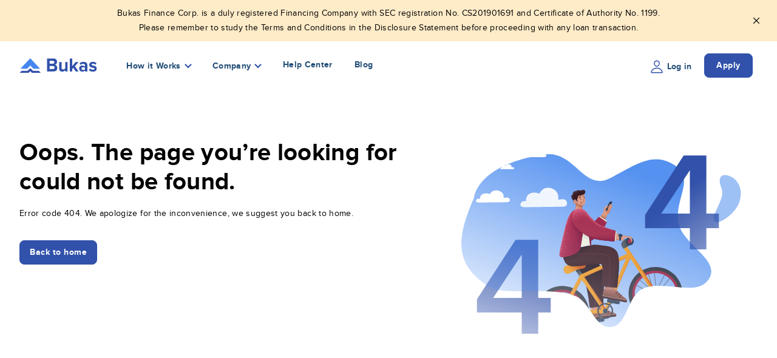

--- FILE ---
content_type: text/html; charset=utf-8
request_url: https://bukas.ph/content-hub/courses-you-can-take-if-you-took-gas-in-senior-high-school/
body_size: 4547
content:









<!DOCTYPE html>
<html class="no-js" lang="en">

<head>
  <meta charset="utf-8" />
  <link href="/static/bundles/main-895ba583c3ee48df82e9.22199faa0741.css" rel="stylesheet" />
  <title>
    404 - Error Page
  </title>
  
  
  <meta name="description" content=" The General Academic Strand (GAS) is the most flexible strand in senior high school (SHS). It covers many subjects from the other academic strands such as humanities, organization and management, and social sciences. Kaya naman pwedeng pumasok sa iba’t-ibang larangan ang mga GAS students. If you took or are currently taking GAS, here are some of the courses you can take in college. " />
  <meta name="viewport" content="width=device-width, initial-scale=1" />
  
  <link rel="canonical" href="https://bukas.ph/content-hub/courses-you-can-take-if-you-took-gas-in-senior-high-school/">
  <link rel="apple-touch-icon" sizes="180x180" href="/static/images/favicons/apple-touch-icon.png">
  <link rel="icon" type="image/png" sizes="32x32" href="/static/images/favicons/favicon-32x32.png">
  <link rel="icon" type="image/png" sizes="16x16" href="/static/images/favicons/favicon-16x16.png">
  <link rel="manifest" href="/static/images/favicons/site.webmanifest">
  <link rel="mask-icon" href="/static/images/favicons/safari-pinned-tab.svg" color="#3151aa">
  <meta name="msapplication-TileColor" content="#2b5797">
  <meta name="msapplication-TileImage" content="/static/images/favicons/mstile-144x144.png">
  <meta name="theme-color" content="#ffffff">
  
  <meta name="twitter:card" content="summary" />
  <meta name="twitter:site" content="@bukasph" />
  <meta name="twitter:creator" content="@bukasph" />
  <meta property="og:title"
    content="Courses You Can Take If You Took GAS In SHS" />
  <meta property="og:description"
    content="Ever wonder what courses are fit for a GAS student?" />
  <meta property="og:url" content="https://bukas.ph/content-hub/courses-you-can-take-if-you-took-gas-in-senior-high-school/" />
  <meta property="og:type" content="website" />
  
  
  <meta property="og:image" content="https://storage.googleapis.com/bukas-website-v3-prd/website_v3/images/Bukas_Courses_For_GAS_Strand.original.png" />
  
  <meta name="api:url" content="https://api.bukas.ph">
  <meta name="app:url" content="https://app.bukas.ph">

  
  
  


  <!-- The core Firebase JS SDK is always required and must be listed first -->
  <script src="https://www.gstatic.com/firebasejs/8.2.4/firebase-app.js"></script>
  <script src="https://www.gstatic.com/firebasejs/8.2.4/firebase-analytics.js"></script>

  <script>
    var firebaseConfig = {
      apiKey: 'AIzaSyDMwwiskClRP9Ily61ojE-kCFBlmt13viM',
      authDomain: 'bukas-ph-v3.firebaseapp.com',
      projectId: 'bukas-ph-v3',
      storageBucket: '',
      messagingSenderId: '436151187753',
      appId: '1:436151187753:web:3a6a6c6f46411775995f38',
      measurementId: 'G-8Y5P5E6QXN'
    };
    firebase.initializeApp(firebaseConfig);
    firebase.analytics();
  </script>

  <!-- Google Tag Manager -->
  <script>
    (function (w, d, s, l, i) {
      w[l] = w[l] || [];
      w[l].push({
        'gtm.start': new Date().getTime(),
        event: 'gtm.js'
      });
      var f = d.getElementsByTagName(s)[0],
        j = d.createElement(s),
        dl = l != 'dataLayer' ? '&l=' + l : '';
      j.async = true;
      j.src =
        'https://www.googletagmanager.com/gtm.js?id=' + i + dl;
      f.parentNode.insertBefore(j, f);
    })(window, document, 'script', 'dataLayer', 'GTM-K9Q78Q6');
  </script>
  <!-- End Google Tag Manager -->
</head>

<body class="font-sans antialiased text-sm tracking-wide 4xl:bg-white">

  <!-- Google Tag Manager (noscript) -->
  <noscript><iframe src="https://www.googletagmanager.com/ns.html?id=GTM-K9Q78Q6" height="0"
      width="0"></iframe></noscript>
  <!-- End Google Tag Manager (noscript) -->

  

  <div
    class="4xl:max-w-screen-3xl mx-auto 4xl:bg-white 4xl:min-h-screen 4xl:border-r 4xl:border-l 4xl:border-gray-200 4xl:shadow-lg relative text-black">
    









<div class="alert alert--sm alert--center alert--square alert--warning with-icon ">
  <div class="alert__content">
    

    <span><p data-block-key="c4rjs">Bukas Finance Corp. is a duly registered Financing Company with SEC registration No. CS201901691 and Certificate of Authority No. 1199.</p><p data-block-key="bo55o">Please remember to study the Terms and Conditions in the Disclosure Statement before proceeding with any loan transaction.</p></span>
  </div>
  <div class="alert__close">
    <img src="/static/images/icons/close-outline-black.svg" alt="Close - Icon" width="20" height="20">
  </div>
</div>




<header
  class="navbar   "
  id="navbar">
  <nav class="container">
    <div class="course-search-navbar bg-primary absolute mx-auto left-0 right-0 z-40 hidden">
      <h4 class="text-white text-center">Modify</h4>
    </div>
    <div class="navbar__brand">
      <a href="/">
        <img
          src="  /static/images/brands/logo.svg  "
          alt="Navbar - Logo" width="148"
          height="24">
      </a>
    </div>
    
    <div class="navbar__menu hidden lg:flex">
      <ul class="navbar__list">
        

<ul>
  
  <li class="">
    
    
    <div class="navbar__dropdown">
      <span class="navbar__dropdown-trigger mr-4">How it Works</span>
      <i class="ic-chevron border-primary"></i>
      <div class="navbar__dropdown-content">

	<ul>
	
	    <li class="">
	        <a href="/how-it-works/process-and-requirements/">Process &amp; Requirements</a>
	        
	    </li>
	
	    <li class="">
	        <a href="/how-it-works/installment-repayment/">Repayments</a>
	        
	    </li>
	
	    <li class="">
	        <a href="/how-it-works/rate-terms/">Rates &amp; Terms</a>
	        
	    </li>
	
	</ul>

</div>
    </div>
    
  </li>
  
  <li class="">
    
    
    <div class="navbar__dropdown">
      <span class="navbar__dropdown-trigger mr-4">Company</span>
      <i class="ic-chevron border-primary"></i>
      <div class="navbar__dropdown-content">

	<ul>
	
	    <li class="">
	        <a href="/company/about-us/">About Us</a>
	        
	    </li>
	
	    <li class="">
	        <a href="/company/partnerships/">Partnerships</a>
	        
	    </li>
	
	    <li class="">
	        <a href="/company/careers/">Careers</a>
	        
	    </li>
	
	</ul>

</div>
    </div>
    
  </li>
  
  <li class="">
    
    <a href="/help-center/">Help Center</a>
    
    
  </li>
  
  <li class="">
    
    <a href="/blog/">Blog</a>
    
    
  </li>
  
</ul>
      </ul>
      <ul class="navbar__list">
        <li>
          <a class="btn-login" href="https://app.bukas.ph/login">
            <span>
              <img src="/static/images/icons/person_outline.svg" alt="Icon - Person" width="24"
                height="24" />
            </span>
            <span>Log in</span>
          </a>
        </li>
        <li>
          <a href="https://app.bukas.ph" class="btn btn-primary btn-register">Apply</a>
        </li>
      </ul>
    </div>
    <div class="navbar__menu-mobile flex lg:hidden">
      <ul>
        
          <li>
            <a href="https://app.bukas.ph/login">
              <img src="/static/images/icons/person_outline.svg" alt="Icon - Person" width="24"
                height="24" />
            </a>
          </li>
        
        <li>
          <div class="navbar__hamburger-icon">
            <span></span>
            <span></span>
            <span></span>
          </div>
        </li>
      </ul>
    </div>
    
  </nav>
  <div class="navbar__list-mobile block lg:hidden">
    <div class="navbar__item-mobile flex flex-col">
      
      

<ul>
  
  <li class="">
    
    
    <div class="navbar__item-mobile-dropdown">
      <i class="ic-chevron border-gray-500"></i>
      <span> How it Works </span>
      

	<ul>
	
	    <li class="">
	        <a href="/how-it-works/process-and-requirements/">Process &amp; Requirements</a>
	        
	    </li>
	
	    <li class="">
	        <a href="/how-it-works/installment-repayment/">Repayments</a>
	        
	    </li>
	
	    <li class="">
	        <a href="/how-it-works/rate-terms/">Rates &amp; Terms</a>
	        
	    </li>
	
	</ul>


    </div>
    
  </li>
  
  <li class="">
    
    
    <div class="navbar__item-mobile-dropdown">
      <i class="ic-chevron border-gray-500"></i>
      <span> Company </span>
      

	<ul>
	
	    <li class="">
	        <a href="/company/about-us/">About Us</a>
	        
	    </li>
	
	    <li class="">
	        <a href="/company/partnerships/">Partnerships</a>
	        
	    </li>
	
	    <li class="">
	        <a href="/company/careers/">Careers</a>
	        
	    </li>
	
	</ul>


    </div>
    
  </li>
  
  <li class="">
    
    <a href="/help-center/">Help Center</a>
    
    
  </li>
  
  <li class="">
    
    <a href="/blog/">Blog</a>
    
    
  </li>
  
</ul>

      <ul class="navbar__action-mobile">
        <li class="margin-right--16">
          <a class="btn-login" href="https://app.bukas.ph/login">
            <span>
              <img src="/static/images/icons/person_outline.svg" alt="Icon - Person" width="24"
                height="24" />
            </span>
            Log in
          </a>
        </li>
        <li>
          <a href="https://app.bukas.ph" class="btn btn-primary text-white btn-register">Apply</a>
        </li>
      </ul>
      
    </div>
  </div>
</header>

<script type="text/javascript">
  const urlSearchParams = new URLSearchParams(window.location.search);
  const params = urlSearchParams.get('lite')
    if(params) {
      const btnLogin = document.querySelectorAll(".btn-login");
      const btnRegister = document.querySelectorAll(".btn-register");
      btnLogin.forEach(element => {
        element.setAttribute("href", `https://app.bukas.ph/login?lite=${params}`)})
      btnRegister.forEach(element => {
        element.setAttribute("href", `https://app.bukas.ph?lite=${params}`)})
    }
</script>


<div class="container padding-top--80 padding-bottom--80">
    <div class="row">
        <div class="col-lg-7 margin-bottom--32">
            <h1>Oops. The page you’re looking for could not be found.</h1>
            <p class="margin-top--16 margin-bottom--32">
                Error code 404. We apologize for the inconvenience, we suggest you back to home.
            </p>
            <a href="https://bukas.ph" class="btn btn-primary">Back to home</a>
        </div>
        <div class="col-lg-5 text-center">
            <img src="/static/images/illustrations/404.svg" alt="404 - Illustration">
        </div>
    </div>
</div>




<footer class="footer">
  <svg class="footer__wave" xmlns="http://www.w3.org/2000/svg" xmlns:xlink="http://www.w3.org/1999/xlink"
    viewBox="0 24 150 28 " preserveAspectRatio="none">
    <defs>
      <path id="footer__wave" d="M-160 44c30 0 
    58-18 88-18s
    58 18 88 18 
    58-18 88-18 
    58 18 88 18
    v44h-352z" />
    </defs>
    <g class="parallax1">
      <use xlink:href="#footer__wave" x="50" y="3" fill="#63b3ed" />
    </g>
    <g class="parallax2">
      <use xlink:href="#footer__wave" x="50" y="0" fill="#bee3f8" />
    </g>
    <g class="parallax3">
      <use xlink:href="#footer__wave" x="50" y="9" fill="#bee3f8" />
    </g>
    <g class="parallax4">
      <use xlink:href="#footer__wave" x="50" y="6" fill="#90cdf4" />
    </g>
  </svg>
  <div class="container">
    <img src="/static/images/brands/logo.svg" alt="Brand - Logo" class="margin-bottom--24"
      width="129" height="24">
    <div class="row">
      <div class="col-sm-4 col-lg-3 col-xl-2 margin-top--16">
        
<div class="flat-menu footer_column_1 no_heading">
    
    
    <ul>
        
        <li class="">
            <a href="/">Home</a>
            
        </li>
        
        <li class="">
            <a href="/how-it-works/process-and-requirements/">Process &amp; Requirements</a>
            
        </li>
        
        <li class="">
            <a href="/how-it-works/rate-terms/">Rates &amp; Terms</a>
            
        </li>
        
        <li class="">
            <a href="/how-it-works/installment-repayment/">Repayments</a>
            
        </li>
        
        <li class="">
            <a href="/partners/">Our partner institutions</a>
            
        </li>
        
    </ul>
    
</div>

      </div>
      <div class="col-sm-4 col-lg-3 col-xl-2 margin-top--16">
        
<div class="flat-menu footer_column_2 no_heading">
    
    
    <ul>
        
        <li class="">
            <a href="/help-center/">Help Center</a>
            
        </li>
        
        <li class="">
            <a href="/terms/">Terms and Conditions</a>
            
        </li>
        
        <li class="">
            <a href="/privacy-policy/">Privacy Policy</a>
            
        </li>
        
    </ul>
    
</div>

      </div>
      <div class="col-sm-4 col-lg-3 col-xl-2 margin-top--16">
        
<div class="flat-menu footer_column_3 no_heading">
    
    
    <ul>
        
        <li class="">
            <a href="https://erudifi.typeform.com/to/iEfpDw">Partner with us</a>
            
        </li>
        
    </ul>
    
</div>

      </div>
      <div class="col-sm-4 col-lg-3 col-xl-3 margin-top--16">
        <ul>
          <li>
            <a href="/contact-us/">Contact Us</a>
          </li>
          <li>
            <p class="text-gray-700">
              <p data-block-key="ayc4n">Mon to Fri, 9:00AM to 6:00PM</p>
            </p>
          </li>
          <li>
            <span>
              <a href="https://www.facebook.com/ph.bukas/" class="margin-right--8" target="_blank"
                rel="noreferrer">
                <img src="/static/images/icons/facebook.svg" alt="Facebook - Logo" width="22"
                  height="22">
              </a>
            </span>
            <span>
              <a href="https://twitter.com/bukasph?lang=en" class="margin-right--8" target="_blank"
                rel="noreferrer">
                <img src="/static/images/icons/X.svg" alt="X - Logo" width="22" height="22">
              </a>
            </span>
            <span>
              <a href="https://www.instagram.com/ph.bukas/" class="margin-right--8" target="_blank"
                rel="noreferrer">
                <img src="/static/images/icons/instagram.svg" alt="Instagram - Logo" width="24"
                  height="24">
              </a>
            </span>
          </li>
        </ul>
      </div>
      <div class="col-lg-12 col-xl-3 footer__about text-gray-700">
        <p data-block-key="kiv0j">Bukas is committed to building a better tomorrow for the Filipino family by providing affordable tuition payment plans. Join the thousands of student borrowers using Bukas and focus more on achieving your dreams.</p>
      </div>
    </div>
    <hr class="margin-top--40 margin-bottom--40 border-t border-blue-500">
    <div class="row text-center is-justify-center">
      <div class="col-lg-10">
        <div class="text-gray-700"><p data-block-key="5b94o"><b>Bukas Finance Corp. is a duly registered Financing Company with SEC Registration Number: CS201901691 and Certificate of Authority Number: 1199.</b></p><p data-block-key="6q06h"><b>Please remember to study the terms and conditions as well as the Disclosure Statement provided before proceeding with any loan transactions.</b></p><p data-block-key="32bli"></p><p data-block-key="2a2t2">© 2020 Bukas Finance Corp. Bukas is part of ErudiFi Group, the leader in education financing in Southeast Asia. All rights reserved.</p><p data-block-key="6j38u">WeWork, 30F, Yuchengco Tower, 6819 Ayala Ave, Makati City, Philippines</p></div>
      </div>
    </div>
</footer>


  </div>

  <script type="text/javascript">
    const currency = "PHP"
    const countryCode = "ph"
  </script>

  <script src="/static/bundles/main-891cdf8714d8a620b119.ec2bce09c8a9.js" ></script>

  
  
  

<script defer src="https://static.cloudflareinsights.com/beacon.min.js/vcd15cbe7772f49c399c6a5babf22c1241717689176015" integrity="sha512-ZpsOmlRQV6y907TI0dKBHq9Md29nnaEIPlkf84rnaERnq6zvWvPUqr2ft8M1aS28oN72PdrCzSjY4U6VaAw1EQ==" data-cf-beacon='{"version":"2024.11.0","token":"92259a74d2b444888d379aea490a0c21","r":1,"server_timing":{"name":{"cfCacheStatus":true,"cfEdge":true,"cfExtPri":true,"cfL4":true,"cfOrigin":true,"cfSpeedBrain":true},"location_startswith":null}}' crossorigin="anonymous"></script>
</body>

</html>

--- FILE ---
content_type: image/svg+xml
request_url: https://bukas.ph/static/images/icons/person_outline.svg
body_size: -239
content:
<svg width="24" height="24" viewBox="0 0 24 24" fill="none" xmlns="http://www.w3.org/2000/svg">
<path d="M16.125 6.75C15.9413 9.22828 14.0625 11.25 12 11.25C9.93754 11.25 8.05551 9.22875 7.87504 6.75C7.68754 4.17188 9.51566 2.25 12 2.25C14.4844 2.25 16.3125 4.21875 16.125 6.75Z" stroke="#3151AA" stroke-width="1.5" stroke-linecap="round" stroke-linejoin="round"/>
<path d="M12.0001 14.25C7.92199 14.25 3.78293 16.5 3.01699 20.7469C2.92465 21.2588 3.21433 21.75 3.75011 21.75H20.2501C20.7864 21.75 21.0761 21.2588 20.9837 20.7469C20.2173 16.5 16.0782 14.25 12.0001 14.25Z" stroke="#3151AA" stroke-width="1.5" stroke-miterlimit="10"/>
</svg>


--- FILE ---
content_type: image/svg+xml
request_url: https://bukas.ph/static/images/illustrations/404.svg
body_size: 77452
content:
<svg width="481" height="371" viewBox="0 0 481 371" fill="none" xmlns="http://www.w3.org/2000/svg">
<path fill-rule="evenodd" clip-rule="evenodd" d="M416.001 126.894C433.5 91.0815 431.5 90.6521 426.15 75.2796C422.5 55.0102 439.494 60.1794 447.111 64.738C454.729 69.2967 466.408 85.2912 457.028 107.461C447.646 129.637 410.162 152.327 416.001 126.894Z" fill="#9EC1F5"/>
<path d="M126.627 322V286.968H147.275V263.072H126.627V167.256H89.2749L25.7069 265.16V286.968H99.4829V322H126.627ZM99.4829 263.072H52.3869L99.4829 191.616V263.072Z" fill="url(#paint0_linear)"/>
<path fill-rule="evenodd" clip-rule="evenodd" d="M246.406 65.0176C291.313 40.4855 318.361 21.7285 352.5 45.0497C386.182 68.0589 348.868 101.719 358.223 141.403C366.24 175.414 425.822 199.947 408.65 230.386C389.81 263.781 332.193 231.384 297.836 248.442C273.058 260.744 273.937 308.19 246.406 310.936C219.665 313.604 212.248 268.524 186.934 259.505C142.712 243.75 75.7405 259.505 47.7408 246.05C-11.7595 208.55 -9.34976 166.697 20.7411 98.5498C24.6446 75.1347 51.0799 39.4014 137.241 26.5498C186.934 19.1378 201.5 89.5497 246.406 65.0176Z" fill="url(#paint1_linear)"/>
<mask id="mask0" mask-type="alpha" maskUnits="userSpaceOnUse" x="0" y="26" width="412" height="286">
<path fill-rule="evenodd" clip-rule="evenodd" d="M246.406 65.0176C291.313 40.4855 318.361 21.7285 352.5 45.0497C386.182 68.0589 348.868 101.719 358.223 141.403C366.24 175.414 425.822 199.947 408.65 230.386C389.81 263.781 332.193 231.384 297.836 248.442C273.058 260.744 273.937 308.19 246.406 310.936C219.665 313.604 212.248 268.524 186.934 259.505C142.712 243.75 75.7405 259.505 47.7408 246.05C-11.7595 208.55 -9.34976 166.697 20.7411 98.5498C24.6446 75.1347 51.0799 39.4014 137.241 26.5498C186.934 19.1378 201.5 89.5497 246.406 65.0176Z" fill="url(#paint2_linear)"/>
</mask>
<g mask="url(#mask0)">
<g clip-path="url(#clip0)">
<path d="M214.134 285.612L213.887 269.345L230.324 269.931L231.087 290.433L214.134 285.612Z" fill="#EA9D7D"/>
<path d="M214.196 281.086C214.073 281.053 214.051 280.942 214.04 280.886L213.859 270.913C213.892 270.79 213.981 270.656 214.103 270.689C214.214 270.667 214.359 270.811 214.327 270.933L214.507 280.907C214.474 281.029 214.385 281.163 214.263 281.13L214.196 281.086Z" fill="#CC7A5E"/>
<path d="M221.192 281.628C227.721 282.15 230.759 279.737 230.759 279.737L230.631 271.72L214.073 271.39L214.058 279.841C214.047 279.785 216.476 281.2 221.192 281.628Z" fill="url(#paint3_linear)"/>
<path d="M214.203 279.985L214.249 280.496L214.66 280.239L214.203 279.985ZM220.183 279.23L220.761 279.228L220.481 278.706L220.183 279.23ZM214.733 278.893L215.427 280.025L215.878 278.834L214.733 278.893ZM221.339 279.226L221.806 279.246L221.605 278.825L221.339 279.226ZM218.238 279.626L218.605 279.436L218.27 279.214L218.238 279.626ZM215.063 281.083L215.163 281.005L214.228 280.674L214.275 281.475L214.908 281.172L215.221 281.572L215.53 281.103L215.063 281.083ZM216.431 280.978L216.806 280.265L215.973 280.435L216.431 280.978ZM214.861 280.372L215.73 280.947L215.66 280.035L214.861 280.372ZM217.417 280.14L218.161 279.815L217.46 279.495L217.417 280.14ZM216.733 281.611L217.109 280.898L216.331 281.056L216.733 281.611ZM216.046 282.214L216.689 281.677L215.843 281.503L216.046 282.214ZM219.959 278.697L219.225 278.788L219.65 279.454L219.959 278.697ZM219.158 278.744L218.413 278.78L218.838 279.446L219.158 278.744ZM218.235 278.759L217.49 278.795L217.915 279.46L218.235 278.759ZM216.99 278.897L215.957 279.223L216.494 280.155L216.99 278.897ZM222.796 279.276L222.95 278.898L222.439 278.944L222.796 279.276Z" fill="#AD5C49"/>
<path d="M220.432 280.452L220.586 280.073L220.075 280.12L220.432 280.452ZM217.802 282.029L218.001 281.584L217.434 281.641L217.802 282.029ZM218.61 280.881L219.309 280.623L218.629 280.125L218.61 280.881ZM216.164 281.09L215.385 280.959L215.577 281.615L216.164 281.09ZM214.225 279.807L214.88 279.616L214.244 279.051L214.225 279.807Z" fill="#AD5C49"/>
<path d="M179.402 202.594C179.402 202.594 201.212 228.992 203.979 237.744C207.937 250.073 210.9 273.425 211.507 278.393C211.553 278.905 212.032 279.27 212.544 279.224L232.362 277.096C233.207 276.982 233.883 276.323 233.88 275.456C234.188 268.16 235.419 236.143 234.561 223.125C234.045 215.476 209.623 180.236 209.623 180.236L179.402 202.594Z" fill="#341311"/>
<path d="M221.169 278.392L220.603 278.45C220.579 278.05 218.218 239.473 216.996 233.473C215.604 226.639 200.794 202.229 200.682 201.962L201.148 201.694C201.764 202.725 216.148 226.47 217.551 233.359C218.718 239.371 221.09 278.003 221.169 278.392Z" fill="#68322E"/>
<path d="M179.481 202.983C179.481 202.983 192.444 218.048 197.883 227.703C203.321 237.358 205.691 240.752 206.4 246.22C207.108 251.688 234.362 260.776 234.362 260.776C234.362 260.776 235.4 230.65 234.561 223.125C233.778 215.588 209.623 180.236 209.623 180.236L179.481 202.983Z" fill="url(#paint4_linear)"/>
<path d="M187.364 216.609L192.43 213.169L201.158 226.02L196.093 229.46L187.364 216.609Z" fill="#595959"/>
<path d="M192.588 224.152L187.413 216.643L192.438 213.189L197.927 221.387L192.588 224.152Z" fill="url(#paint5_linear)"/>
<path d="M214.216 283.454L232.525 279.03C233.136 278.906 233.815 279.115 234.173 279.736L234.609 280.457C234.609 280.457 245.892 285.566 250.868 287.271C252.549 287.855 254.709 288.514 254.947 289.681C255.094 290.403 255.141 291.204 255.221 291.882C255.414 292.826 254.726 293.429 253.771 293.566L216.671 298.635C215.66 298.783 214.713 298.397 214.399 297.42C213.881 295.732 213.449 293.042 213.33 290.752C213.222 288.517 213.059 286.583 212.965 285.271C212.896 284.36 213.438 283.613 214.216 283.454Z" fill="url(#paint6_linear)"/>
<path d="M216.704 298.513L253.848 293.377C254.804 293.24 255.435 292.648 255.243 291.704L254.858 289.815L213.947 295.487L214.365 297.253C214.758 298.331 215.693 298.661 216.704 298.513Z" fill="#351412"/>
<path d="M214.07 295.809L213.979 295.075L254.868 289.581L254.96 290.315L214.07 295.809Z" fill="#D3A094"/>
<path d="M233.057 284.766C232.902 285.145 232.949 285.656 233.327 285.81C233.706 285.965 234.217 285.918 234.372 285.54L236.848 281.506C236.848 281.506 236.904 281.494 236.892 281.439L235.489 280.799L233.057 284.766ZM236.931 286.176C236.777 286.554 236.879 287.054 237.258 287.209C237.636 287.363 238.136 287.261 238.29 286.883L240.378 282.928L238.975 282.288L236.931 286.176ZM240.927 287.329C240.773 287.708 240.931 288.196 241.309 288.351C241.688 288.505 242.176 288.348 242.331 287.969L243.953 284.572L242.55 283.932L240.927 287.329Z" fill="#4C2215"/>
<path d="M235.343 286.615L235.211 287.105L235.755 286.936L235.343 286.615ZM238.505 287.649L237.871 287.662L238.196 288.406L238.505 287.649ZM232.586 280.465L232.149 279.743L231.63 280.601L232.586 280.465ZM233.896 280.082L233.15 279.829L233.232 280.796L233.896 280.082ZM242.44 284.244L241.505 283.913L241.53 284.892L242.44 284.244Z" fill="#C67463"/>
<path d="M241.993 283.756L241.303 283.491L241.295 284.303L241.993 283.756ZM226.763 281.708L226.053 282.2L226.911 282.72L226.763 281.708ZM229.718 280.875L229.072 280.544L228.908 281.445L229.718 280.875ZM234.135 281.537L233.39 281.573L233.793 282.417L234.135 281.537ZM234.935 281.49L234.124 281.482L234.483 282.392L234.935 281.49ZM244.733 284.991L244.044 285.016L244.413 285.693L244.733 284.991ZM237.026 281.527L236.539 282.263L237.496 282.415L237.026 281.527ZM226.918 284.454L226.921 285.321L227.82 284.907L226.918 284.454ZM225.104 280.947L225.051 281.825L225.906 281.478L225.104 280.947ZM222.959 284.335L222.962 285.202L223.817 284.854L222.959 284.335ZM222.052 282.726L221.543 283.35L222.4 283.581L222.052 282.726ZM228.332 282.025L227.834 282.705L228.736 282.869L228.332 282.025Z" fill="#C67463"/>
<path d="M231.414 282.381L230.916 283.061L231.817 283.225L231.414 282.381ZM221.995 282.159L221.998 283.026L222.853 282.678L221.995 282.159ZM217.129 283.555L217.098 284.256L217.842 283.93L217.129 283.555ZM219.303 285.137L219.272 285.838L220.083 285.557L219.303 285.137ZM214.993 283.296L214.962 283.996L215.773 283.715L214.993 283.296ZM238.073 282.124L237.664 282.67L238.454 282.856L238.073 282.124ZM237.245 283.739L236.891 284.274L237.57 284.483L237.245 283.739ZM251.395 288.437L250.941 289.05L251.776 289.17L251.395 288.437ZM250.737 287.761L250.761 288.45L251.438 288.081L250.737 287.761ZM248.075 286.625L247.654 287.116L248.444 287.302L248.075 286.625ZM247.873 289.328L247.495 289.174L247.463 289.585L247.873 289.328ZM248.302 288.025L247.857 287.827L247.947 288.271L248.302 288.025ZM248.919 289.346L249.006 288.924L248.573 289.07L248.919 289.346ZM250.639 288.417L250.715 287.939L250.293 288.141L250.639 288.417ZM237.362 282.037L236.661 282.007L236.997 282.806L237.362 282.037ZM236.479 283.953L235.723 283.934L236.07 284.789L236.479 283.953ZM247.373 286.305L246.673 286.274L247.042 286.951L247.373 286.305ZM236.255 289.959L236.176 289.57L235.777 289.882L236.255 289.959ZM236.131 283.098L236.466 283.609L236.82 283.074L236.131 283.098ZM237.587 282.859L237.266 283.272L237.811 283.392L237.587 282.859Z" fill="#C67463"/>
<path d="M240.614 286.641L240.268 286.364L240.203 286.898L240.614 286.641ZM246.704 285.863L246.439 286.264L246.929 286.396L246.704 285.863ZM249.857 287.42L249.456 287.154L249.391 287.688L249.857 287.42ZM246.051 289.757L246.072 289.29L245.627 289.381L246.051 289.757ZM225.856 286.06L225.814 286.705L226.391 286.414L225.856 286.06ZM229.501 285.491L229.001 285.593L229.281 286.114L229.501 285.491ZM227.693 289.967L227.492 289.545L227.171 289.958L227.693 289.967ZM229.863 281.019L229.42 281.399L229.988 281.631L229.863 281.019ZM225.63 284.949L225.909 285.47L226.286 285.046L225.63 284.949ZM230.653 281.206L230.166 281.652L230.789 281.872L230.653 281.206ZM234.421 280.67L233.91 280.716L234.19 281.237L234.421 280.67ZM233.219 280.451L232.741 280.375L232.91 280.92L233.219 280.451ZM231.801 284.849L231.699 284.349L231.255 284.728L231.801 284.849ZM231.031 281.071L231.163 280.581L230.663 280.683L231.031 281.071ZM231.642 290.32L232.165 290.329L231.874 289.752L231.642 290.32ZM230.861 286.487L231.019 286.975L231.362 286.674L230.861 286.487ZM235.205 288.495L234.839 288.685L235.196 289.018L235.205 288.495ZM229.276 284.669L229.865 284.722L229.563 284.089L229.276 284.669ZM227.317 284.142L227.906 284.195L227.537 283.518L227.317 284.142ZM220.273 282.799L220.863 282.853L220.56 282.22L220.273 282.799ZM227.591 282.929L228.138 283.627L228.535 282.737L227.591 282.929ZM223.375 282.688L223.59 283.744L224.555 283.084L223.375 282.688ZM224.838 287.598L224.417 287.799L224.829 288.12L224.838 287.598ZM218.539 285.93L218.737 285.485L218.17 285.542L218.539 285.93ZM224.259 284.186L224.804 284.307L224.636 283.762L224.259 284.186ZM221.785 282.549L221.928 282.115L221.416 282.161L221.785 282.549ZM226.295 284.524L226.416 283.978L225.904 284.025L226.295 284.524ZM218.078 284.519L218.157 284.908L218.512 284.662L218.078 284.519ZM226.147 283.512L226.415 283.689L226.502 283.266L226.147 283.512ZM226.984 281.085L226.873 281.397L227.274 281.373L226.984 281.085ZM232.715 282.521L232.403 282.411L232.471 282.745L232.715 282.521ZM234.563 286.196L234.539 285.795L234.184 286.041L234.563 286.196Z" fill="#C67463"/>
<path d="M232.376 287.104L232.654 287.047L232.408 286.692L232.376 287.104ZM233.021 284.021L233.189 284.276L233.41 283.942L233.021 284.021ZM237.976 289.03L237.897 288.641L237.542 288.887L237.976 289.03ZM235.744 290.005L235.999 289.837L235.776 289.594L235.744 290.005ZM236.434 286.856L236.546 287.122L236.756 286.732L236.434 286.856ZM232.12 286.982L232.107 286.638L231.741 286.828L232.12 286.982ZM229.877 287.902L230.199 287.779L229.92 287.546L229.877 287.902ZM230.522 284.82L230.745 285.064L230.911 284.741L230.522 284.82ZM245.985 286.877L245.917 286.544L245.618 286.779L245.985 286.877ZM244.053 287.618L244.264 287.517L244.108 287.318L244.053 287.618ZM244.645 285.125L244.734 285.281L244.923 285.069L244.645 285.125ZM220.146 284.445L220.202 284.723L220.446 284.5L220.146 284.445ZM226.427 287.158L226.161 287.27L226.439 287.503L226.427 287.158ZM221.556 287.109L221.977 286.618L221.365 286.453L221.556 287.109ZM218.269 285.175L218.737 285.484L218.724 284.851L218.269 285.175ZM222.309 282.847L222.232 283.326L222.799 283.268L222.309 282.847ZM229.587 287.614L230.019 287.179L229.34 286.97L229.587 287.614ZM226.266 285.802L226.723 286.056L226.666 285.489L226.266 285.802ZM230.161 283.331L230.151 283.854L230.64 283.696L230.161 283.331ZM216.603 288.639L216.612 288.116L216.068 288.285L216.603 288.639ZM216.757 285.136L216.722 284.68L216.233 284.837L216.757 285.136ZM214.708 284.453L215.109 284.43L214.851 284.019L214.708 284.453ZM216.027 283.259L216.273 283.614L216.55 283.268L216.027 283.259ZM221.289 283.807L221.268 284.274L221.701 284.128L221.289 283.807ZM224.801 286.564L225.134 286.207L224.566 285.975L224.801 286.564ZM225.368 283.381L225.933 282.746L225.009 282.471L225.368 283.381Z" fill="#C67463"/>
<path d="M223.525 287.113L223.801 286.767L223.356 286.569L223.525 287.113ZM224.578 286.32L224.922 286.018L224.365 285.842L224.578 286.32ZM217.512 284.866L218.236 285.297L218.266 284.307L217.512 284.866ZM213.218 284.236L213.975 284.545L214.027 283.666L213.218 284.236ZM213.614 286.181L214.371 286.489L214.368 285.622L213.614 286.181ZM213.055 285.427L213.868 285.724L213.853 284.801L213.055 285.427ZM217.85 283.119L218.619 283.483L218.66 282.549L217.85 283.119ZM218.697 286.708L218.598 287.075L218.987 286.996L218.697 286.708ZM219.091 288.074L219.512 287.583L218.866 287.252L219.091 288.074ZM215.424 285.696L215.948 285.995L215.99 285.349L215.424 285.696ZM220.164 283.4L220.033 283.89L220.6 283.832L220.164 283.4ZM231.222 281.726L230.745 281.939L231.113 282.327L231.222 281.726ZM233.067 284.533L232.865 284.111L232.623 284.623L233.067 284.533ZM228.954 284.792L229.175 284.457L228.752 284.37L228.954 284.792ZM228.538 280.479L228.061 280.692L228.507 281.18L228.538 280.479ZM230.729 283.562L230.427 283.219L230.184 283.731L230.729 283.562ZM226.004 283.946L226.336 283.589L225.835 283.402L226.004 283.946ZM231.98 282.035L232.569 282.088L232.311 281.388L231.98 282.035ZM233.119 280.24L233.276 280.729L233.664 280.361L233.119 280.24ZM237.552 282.404L237.141 282.661L237.554 282.982L237.552 282.404ZM238.188 282.969L237.699 283.126L238.145 283.614L238.188 282.969ZM240.434 286.041L240.132 285.697L239.867 286.099L240.434 286.041ZM235.675 286.258L235.952 285.912L235.395 285.736L235.675 286.258ZM236.594 285.087L236.462 285.577L237.073 285.452L236.594 285.087ZM240.419 285.118L239.963 285.153L240.176 285.63L240.419 285.118ZM237.698 289.086L237.652 288.575L237.164 289.021L237.698 289.086ZM242.918 287.444L242.775 287.878L243.342 287.821L242.918 287.444ZM246.11 287.489L245.71 287.512L245.911 287.934L246.11 287.489ZM243.886 290.777L243.752 290.399L243.397 290.645L243.886 290.777ZM243.746 285.54L243.48 285.941L244.058 285.939L243.746 285.54ZM246.828 286.185L246.461 286.086L246.496 286.542L246.828 286.185ZM243.991 289.019L243.901 288.575L243.546 288.821L243.991 289.019ZM241.594 284.069L241.061 284.293L241.496 284.725L241.594 284.069ZM243.796 287.208L243.527 286.742L243.285 287.254L243.796 287.208ZM239.026 287.369L239.303 287.023L238.758 286.903L239.026 287.369ZM214.519 284.376L214.499 285.132L215.243 284.807L214.519 284.376ZM244.468 285.393L244.005 286.529L245.495 286.457L244.468 285.393ZM230.804 279.67L229.604 280.03L230.619 281.039L230.804 279.67ZM218.738 282.649L219.72 283.49L220.149 282.188L218.738 282.649ZM222.626 281.567L223.408 282.565L224.082 281.329L222.626 281.567Z" fill="#C67463"/>
<path d="M333.462 295.907L321.276 255.686L316.701 213.626L317.557 213.567L322.121 255.572L334.273 295.626L333.462 295.907ZM323.39 299.868L322.534 299.927L317.732 256.466L305.819 217.868L306.63 217.587L318.577 256.352L323.39 299.868Z" fill="#595959"/>
<path d="M363.281 254.247L321.277 258.811L281.222 270.962L280.942 270.151L321.162 257.966L363.223 253.391L363.281 254.247ZM320.552 255.255L320.497 255.266L276.936 260.147L276.878 259.291L320.382 254.422L358.992 242.564L359.273 243.375L320.552 255.255Z" fill="#595959"/>
<path d="M302.644 294.315L301.864 293.895L321.681 256.819L348.184 223.877L348.875 224.431L322.361 257.317L302.644 294.315ZM291.963 289.605L291.272 289.051L318.627 254.895L337.503 219.167L338.283 219.587L319.307 255.393L291.963 289.605Z" fill="#595959"/>
<path d="M357.295 275.14L320.23 255.378L287.277 228.82L287.831 228.128L320.728 254.698L357.715 274.36L357.295 275.14ZM352.452 285.732L318.295 258.376L282.567 239.5L282.987 238.72L318.793 257.696L353.005 285.04L352.452 285.732Z" fill="#595959"/>
<path d="M321.199 262.124C324.391 261.474 326.451 258.361 325.801 255.169C325.15 251.978 322.037 249.918 318.846 250.569C315.654 251.219 313.594 254.332 314.244 257.523C314.895 260.715 318.008 262.774 321.199 262.124Z" fill="#283749"/>
<path d="M312.847 221.123C332.293 217.162 351.297 229.782 355.246 249.171C359.196 268.561 346.587 287.62 327.198 291.57C307.808 295.52 288.749 282.911 284.799 263.522C280.849 244.132 293.402 225.084 312.847 221.123ZM311.15 212.789C287.093 217.689 271.565 241.163 276.465 265.219C281.366 289.276 304.839 304.804 328.895 299.904C352.952 295.003 368.48 271.53 363.58 247.474C358.68 223.417 335.206 207.889 311.15 212.789Z" fill="#333333"/>
<path d="M313.176 222.734C331.732 218.954 349.922 230.988 353.702 249.544C357.482 268.1 345.448 286.29 326.892 290.07C308.336 293.85 290.146 281.817 286.366 263.26C282.586 244.704 294.619 226.514 313.176 222.734ZM312.383 218.845C291.66 223.066 278.255 243.329 282.477 264.052C286.698 284.776 306.961 298.18 327.684 293.959C348.407 289.738 361.812 269.475 357.591 248.752C353.37 228.029 333.106 214.624 312.383 218.845Z" fill="#AD203A"/>
<path d="M179.622 327.244L167.437 287.023L162.862 244.963L163.718 244.904L168.282 286.909L180.433 326.963L179.622 327.244ZM169.551 331.205L168.695 331.264L163.893 287.803L151.98 249.205L152.79 248.924L164.737 287.689L169.551 331.205Z" fill="#595959"/>
<path d="M209.442 285.584L167.381 290.159L127.327 302.311L127.102 301.489L167.267 289.315L209.328 284.739L209.442 285.584ZM166.657 286.604L123.097 291.484L122.982 290.64L166.487 285.77L205.153 273.901L205.378 274.724L166.657 286.604Z" fill="#595959"/>
<path d="M148.749 325.664L148.024 325.232L167.841 288.156L194.344 255.214L194.98 255.779L168.521 288.654L148.749 325.664ZM138.068 320.953L137.432 320.389L164.732 286.243L183.664 250.504L184.388 250.935L165.412 286.741L138.068 320.953Z" fill="#595959"/>
<path d="M203.456 306.477L166.39 286.716L133.438 260.157L133.936 259.477L166.888 286.035L203.82 305.708L203.456 306.477ZM198.612 317.069L164.4 289.725L128.727 270.837L129.092 270.069L164.898 289.045L199.11 316.389L198.612 317.069Z" fill="#595959"/>
<path d="M167.304 293.473C170.495 292.823 172.555 289.709 171.905 286.518C171.255 283.327 168.141 281.267 164.95 281.917C161.759 282.567 159.699 285.681 160.349 288.872C160.999 292.063 164.113 294.123 167.304 293.473Z" fill="#283749"/>
<path d="M158.952 252.471C178.397 248.51 197.401 261.13 201.351 280.52C205.3 299.91 192.692 318.969 173.302 322.919C153.913 326.868 134.853 314.26 130.903 294.87C126.954 275.48 139.507 256.432 158.952 252.471ZM157.254 244.138C133.198 249.038 117.669 272.511 122.57 296.568C127.47 320.624 150.943 336.153 175 331.252C199.056 326.352 214.585 302.879 209.684 278.822C204.784 254.766 181.311 239.237 157.254 244.138Z" fill="#333333"/>
<path d="M159.28 254.082C177.837 250.302 196.027 262.336 199.806 280.892C203.586 299.449 191.553 317.639 172.997 321.419C154.44 325.199 136.25 313.165 132.47 294.609C128.69 276.052 140.724 257.862 159.28 254.082ZM158.488 250.193C137.765 254.415 124.36 274.678 128.581 295.401C132.803 316.124 153.066 329.529 173.789 325.308C194.512 321.086 207.917 300.823 203.696 280.1C199.474 259.377 179.211 245.972 158.488 250.193Z" fill="#AD203A"/>
<path d="M200.781 214.093L191.614 215.961C191.614 215.961 180.649 221.782 176.961 222.996C174.251 223.895 169.745 223.077 168.907 218.966L168.432 216.633C167.481 211.966 171.533 209.983 174.2 209.44L198.812 204.426C200.094 204.167 201.426 204.426 202.517 205.148C203.608 205.869 204.368 206.994 204.63 208.275C204.89 209.557 204.63 210.889 203.909 211.98C203.187 213.071 202.062 213.831 200.781 214.093ZM322.437 253.714L270.796 175.182C269.868 173.75 267.999 173.379 266.568 174.307C265.137 175.235 264.765 177.104 265.693 178.536L273.318 190.117L196.704 224.471C196.593 224.494 196.548 224.561 196.437 224.584L196.382 224.595C196.326 224.606 196.282 224.673 196.171 224.696L196.115 224.707C196.071 224.774 195.96 224.797 195.916 224.863L195.871 224.93C195.827 224.997 195.772 225.008 195.727 225.075C195.727 225.075 195.672 225.087 195.683 225.142L195.329 225.677C195.285 225.744 195.241 225.811 195.252 225.867L163.398 286.226C162.857 287.262 162.939 288.518 163.654 289.472C164.302 290.381 165.427 290.789 166.505 290.685C168.895 290.487 210.121 288.917 237.405 287.931L238.294 287.75C238.349 287.738 238.46 287.716 238.505 287.649C238.56 287.638 238.616 287.626 238.604 287.571C238.66 287.559 238.704 287.493 238.815 287.47C238.871 287.459 238.915 287.392 238.971 287.38C239.026 287.369 239.071 287.302 239.126 287.291C239.182 287.28 239.226 287.213 239.27 287.146C239.326 287.135 239.37 287.068 239.414 287.001C239.458 286.934 239.514 286.923 239.558 286.856C239.602 286.789 239.658 286.778 239.647 286.722C239.691 286.655 239.747 286.644 239.735 286.588L239.956 286.254C240.001 286.187 239.989 286.131 240.045 286.12L278.227 197.739L317.29 257.135C317.972 258.211 319.286 258.695 320.453 258.458C320.841 258.378 321.163 258.255 321.518 258.009C322.994 257.014 323.365 255.145 322.437 253.714ZM171.286 284.33L198.303 233.172L231.679 281.98L171.286 284.33ZM236.704 278.526L202.512 228.554L271.71 197.562L236.704 278.526Z" fill="#FFA015"/>
<path d="M274.748 163.904C274.748 163.904 263.533 168.213 263.508 173.773C263.504 178.866 267.396 182.066 267.396 182.066L277.215 176.015L274.748 163.904Z" fill="#595959"/>
<path d="M268.201 167.552L273.169 166.945L277.06 176.105L268.161 181.563L267.126 178.186C265.396 169.975 268.201 167.552 268.201 167.552Z" fill="url(#paint7_linear)"/>
<path d="M176.961 222.996C180.649 221.782 191.614 215.961 191.614 215.961L200.781 214.093C202.062 213.831 203.187 213.071 203.909 211.98C204.63 210.889 204.89 209.557 204.63 208.275C204.368 206.994 203.608 205.869 202.517 205.148C201.426 204.426 200.094 204.167 198.812 204.426L174.2 209.44C173.922 209.496 173.589 209.564 173.267 209.688C175.551 210.958 177.905 213.14 176.471 216.615C175.336 219.277 173.006 220.908 170.73 221.95C172.47 223.39 175.117 223.603 176.961 222.996Z" fill="url(#paint8_linear)"/>
<path d="M273.077 178.71L322.437 253.714C322.437 253.714 324.214 256.187 321.563 257.943C319.111 259.541 317.334 257.068 317.334 257.068L270.403 180.354L273.077 178.71Z" fill="url(#paint9_linear)"/>
<path d="M202.667 228.464L239.723 283.119C239.723 283.119 241.544 285.525 238.904 287.336C236.463 288.99 234.686 286.517 234.686 286.517L200.004 230.164L202.667 228.464Z" fill="url(#paint10_linear)"/>
<path d="M198.135 232.917L168.756 288.953C168.756 288.953 167.465 291.705 164.624 290.258C162.039 288.933 163.319 286.126 163.319 286.126L196.155 229.733L198.135 232.917Z" fill="url(#paint11_linear)"/>
<path d="M233.857 287.844L166.327 290.663C166.327 290.663 163.326 290.985 163.136 287.784C162.948 284.871 166.016 284.593 166.016 284.593L231.713 282.147L233.857 287.844Z" fill="url(#paint12_linear)"/>
<path d="M278.271 197.672L240.453 285.285L237.151 282.138L276.109 196.434C276.098 196.379 278.084 195.048 278.271 197.672Z" fill="url(#paint13_linear)"/>
<path d="M202.567 228.543L271.71 197.562C271.71 197.562 272.899 194.311 267.658 196.42C262.429 198.585 204.821 224.554 202.357 225.808C199.893 227.062 202.567 228.543 202.567 228.543Z" fill="url(#paint14_linear)"/>
<path d="M234.964 273.962C240.798 272.774 246.482 276.534 247.671 282.368C248.859 288.201 245.098 293.886 239.265 295.074C233.431 296.262 227.747 292.502 226.559 286.668C225.37 280.835 229.186 275.139 234.964 273.962ZM234.512 271.74C227.456 273.177 222.899 280.065 224.336 287.121C225.774 294.177 232.662 298.734 239.718 297.296C246.773 295.859 251.33 288.971 249.893 281.915C248.456 274.859 241.568 270.303 234.512 271.74Z" fill="#333333"/>
<path d="M225.368 302.129C225.09 302.186 224.734 302.143 224.455 301.91C223.976 301.545 223.829 300.822 224.25 300.332L248.995 266.996C249.36 266.517 250.082 266.37 250.573 266.79C251.052 267.156 251.199 267.878 250.779 268.369L226.034 301.704C225.845 301.916 225.646 302.073 225.368 302.129Z" fill="#595959"/>
<path d="M233.329 302.012L217.591 304.003C216.013 304.208 214.63 303.101 214.424 301.523C214.219 299.945 215.326 298.562 216.904 298.356L232.642 296.366C234.22 296.16 235.603 297.267 235.809 298.845C236.003 300.368 234.908 301.806 233.329 302.012ZM257.813 273.359L242.202 270.579C240.645 270.317 239.638 268.786 239.911 267.284C240.172 265.727 241.703 264.72 243.205 264.993L258.816 267.773C260.374 268.034 261.38 269.565 261.107 271.067C260.846 272.625 259.371 273.62 257.813 273.359Z" fill="#283749"/>
<path d="M237.873 288.241C239.929 287.822 241.256 285.816 240.837 283.76C240.418 281.704 238.412 280.377 236.357 280.796C234.301 281.215 232.974 283.221 233.392 285.277C233.811 287.333 235.817 288.66 237.873 288.241Z" fill="#283749"/>
<path d="M235.933 252.298L237.376 236.091L253.641 238.391L252.257 258.867L235.933 252.298Z" fill="#EA9D7D"/>
<path d="M236.394 247.459C236.327 247.415 236.249 247.315 236.226 247.204L237.458 237.347C237.491 237.225 237.58 237.091 237.758 237.113C237.88 237.146 238.014 237.234 237.992 237.412L236.76 247.269C236.727 247.391 236.638 247.525 236.46 247.503C236.449 247.448 236.394 247.459 236.394 247.459Z" fill="#CC7A5E"/>
<path d="M243.315 249.058C249.758 250.291 253.031 248.178 253.031 248.178L253.725 240.225L237.328 238.126L236.435 246.525C236.435 246.525 238.675 248.151 243.315 249.058Z" fill="url(#paint15_linear)"/>
<path d="M236.855 246.034L236.846 246.557L237.268 246.355L236.855 246.034ZM242.904 245.901L243.394 246.033L243.214 245.433L242.904 245.901ZM237.463 245.042L238.046 246.197L238.631 245.094L237.463 245.042ZM244.027 246.02L244.462 246.163L244.36 245.663L244.027 246.02ZM240.87 246.142L241.236 245.952L240.957 245.719L240.87 246.142ZM237.56 247.221L237.671 247.199L236.769 246.746L236.761 247.558L237.405 247.311L237.662 247.721L237.983 247.309L237.56 247.221ZM238.961 247.283L239.404 246.614L238.548 246.673L238.961 247.283ZM237.424 246.555L238.238 247.141L238.224 246.218L237.424 246.555ZM240.026 246.546L240.793 246.332L240.124 245.889L240.026 246.546ZM239.153 247.939L239.651 247.259L238.806 247.373L239.153 247.939ZM238.443 248.43L239.109 248.005L238.307 247.764L238.443 248.43ZM242.68 245.369L241.924 245.349L242.304 246.082L242.68 245.369ZM241.857 245.305L241.156 245.274L241.481 246.018L241.857 245.305ZM240.978 245.252L240.222 245.233L240.602 245.965L240.978 245.252ZM239.71 245.279L238.655 245.494L239.136 246.437L239.71 245.279ZM245.463 246.248L245.673 245.858L245.094 245.86L245.463 246.248Z" fill="#AD5C49"/>
<path d="M242.998 247.213L243.196 246.768L242.629 246.825L242.998 247.213ZM240.245 248.468L240.443 248.023L239.876 248.081L240.245 248.468ZM241.119 247.365L241.841 247.217L241.261 246.641L241.119 247.365ZM238.684 247.34L237.894 247.154L238.029 247.82L238.684 247.34ZM236.833 245.923L237.544 245.72L236.964 245.144L236.833 245.923Z" fill="#AD5C49"/>
<path d="M255.856 185.92C253.207 182.005 248.504 179.086 242.54 177.928C234.651 176.411 225.419 175.687 218.223 175.302L167.666 185.6C167.206 190.728 167.278 198.467 170.543 203.704C173.373 208.219 177.783 210.272 181.799 210.669C192.01 211.656 227.683 205.836 229.99 207.218C232.23 208.555 232.464 211.979 232.443 215.282C232.422 221.998 231.662 239.57 231.497 243.306C231.465 243.718 231.767 244.062 232.178 244.094L255.703 245.956C256.237 246.021 256.68 245.641 256.745 245.107C257.242 241.013 259.151 224.249 259.73 208.913C260.135 197.837 258.763 190.247 255.856 185.92Z" fill="#441B18"/>
<path d="M255.425 246.012C256.137 246.099 256.78 245.563 256.855 244.795L259.484 214.807C261.078 190.817 255.691 186.244 255.691 186.244C255.691 186.244 250.211 196.271 245.201 207.186C239.596 219.437 232.278 244.015 232.278 244.015L255.425 246.012Z" fill="url(#paint16_linear)"/>
<path d="M225.166 198.306C213.569 198.47 190.454 199.475 182.6 198.413C174.735 197.296 167.83 194.362 167.83 194.362C167.83 194.362 168.207 203.312 173.781 207.384C179.355 211.457 184.669 211.126 199.198 209.729L220.673 207.496L230.111 206.962C234.726 206.89 232.727 198.212 225.166 198.306Z" fill="url(#paint17_linear)"/>
<path d="M214.259 201.859L214.324 201.325L214.903 201.612L214.259 201.859ZM217.687 202.78L216.83 202.55L217.539 201.769L217.687 202.78ZM204.711 209.243L203.689 209.335L204.096 208.211L204.711 209.243ZM208.279 208.863L207.257 208.956L207.675 207.887L208.279 208.863ZM219.337 207.189L218.259 207.293L218.722 206.157L219.337 207.189Z" fill="#260807"/>
<path d="M218.727 207.603L217.871 207.661L218.257 206.715L218.727 207.603ZM200.398 209.658L199.376 209.751L199.772 208.571L200.398 209.658ZM204.598 205.562L203.663 205.232L204.527 204.362L204.598 205.562ZM210.853 207.008L209.917 206.678L210.67 205.83L210.853 207.008ZM213.296 206.221L212.317 205.957L213.114 205.043L213.296 206.221ZM221.062 207.416L220.205 207.186L220.858 206.416L221.062 207.416ZM213.802 207.854L213.543 206.865L214.667 206.983L213.802 207.854ZM199.832 206.591L199.617 205.536L200.763 205.765L199.832 206.591ZM196.574 209.916L196.315 208.928L197.45 209.102L196.574 209.916ZM194.252 207.323L193.993 206.334L195.128 206.508L194.252 207.323ZM198.705 199.356L198.434 198.312L199.558 198.43L198.705 199.356ZM205.261 204.27L205.002 203.281L206.125 203.4L205.261 204.27ZM207.91 205.061L207.595 204.084L208.774 204.191L207.91 205.061ZM193.562 210.183L193.347 209.127L194.482 209.301L193.562 210.183ZM187.314 210.472L187.088 209.65L188.101 209.791L187.314 210.472ZM189.548 207.239L189.323 206.417L190.28 206.57L189.548 207.239Z" fill="#260807"/>
<path d="M185.502 210.667L185.332 209.834L186.3 210.042L185.502 210.667ZM216.36 207.911L216.135 207.089L217.08 207.186L216.36 207.911ZM217.212 206.696L216.987 205.874L217.932 205.971L217.212 206.696ZM229.843 206.495L229.729 205.651L230.697 205.859L229.843 206.495ZM230.524 207.282L231.011 206.547L231.525 207.368L230.524 207.282ZM227.843 206.903L226.998 207.017L227.329 206.082L227.843 206.903ZM227.297 203.369L226.785 203.415L226.961 202.858L227.297 203.369ZM227.291 205.048L226.78 205.094L226.956 204.537L227.291 205.048ZM227.677 204.101L227.49 204.602L227.066 204.226L227.677 204.101ZM228.952 206.098L228.809 206.532L228.385 206.156L228.952 206.098ZM214.88 207.749L214.023 207.519L214.677 206.749L214.88 207.749ZM214.593 205.204L213.614 204.941L214.411 204.026L214.593 205.204ZM225.976 207.11L225.119 206.879L225.827 206.098L225.976 207.11ZM216.715 198.291L216.45 198.693L216.125 198.238L216.715 198.291ZM213.84 206.052L214.372 205.538L214.586 206.305L213.84 206.052ZM215.444 206.825L215.164 206.303L215.854 206.278L215.444 206.825Z" fill="#260807"/>
<path d="M219.062 204.987L218.451 205.112L218.605 204.444L219.062 204.987ZM217.159 195.075L217.18 194.608L217.636 194.862L217.159 195.075ZM219.864 195.855L219.497 195.756L219.84 195.455L219.864 195.855ZM218.962 192.278L218.74 192.612L218.495 192.257L218.962 192.278ZM224.563 206.991L224.327 206.403L225.072 206.367L224.563 206.991ZM228.875 206.287L228.319 206.4L228.484 205.788L228.875 206.287ZM225.268 202.218L225.204 202.752L224.624 202.465L225.268 202.218ZM197.574 206.587L197.382 205.931L198.15 206.007L197.574 206.587ZM202.231 206.159L201.609 206.228L201.873 205.537L202.231 206.159ZM198.779 201.423L198.67 202.024L198.123 201.614L198.779 201.423ZM204.72 205.594L204.807 204.882L205.52 205.258L204.72 205.594ZM197.69 208.01L197.765 207.242L198.434 207.685L197.69 208.01ZM206.212 206.1L206.287 205.333L207.011 205.764L206.212 206.1ZM210.834 208.052L210.288 207.932L210.753 207.374L210.834 208.052ZM209.266 208.024L208.654 207.86L209.119 207.302L209.266 208.024ZM209.323 202.342L209.025 202.866L208.678 202.3L209.323 202.342ZM205.703 206.725L205.338 207.204L204.991 206.638L205.703 206.725ZM206.732 208.367L206.378 208.902L206.031 208.336L206.732 208.367ZM201.339 199.223L201.995 199.032L201.931 199.855L201.339 199.223ZM201.501 203.993L201.499 203.415L202.122 203.635L201.501 203.993ZM206.303 200.295L205.702 200.186L206.111 199.64L206.303 200.295ZM202.157 207.215L202.868 207.013L202.693 207.859L202.157 207.215ZM200.525 207.722L201.18 207.53L200.994 208.32L200.525 207.722ZM191.236 209.845L191.947 209.643L191.772 210.488L191.236 209.845ZM200.973 208.788L201.47 207.818L202.185 208.772L200.973 208.788ZM192.989 205.669L192.951 204.346L194.276 204.886L192.989 205.669ZM175.853 208.465L177.085 207.983L177.079 209.373L175.853 208.465ZM195.793 202.957L195.192 202.848L195.602 202.302L195.793 202.957ZM188.367 206.553L188.691 207.008L188.013 207.088L188.367 206.553ZM195.93 207.037L196.474 206.869L196.388 207.581L195.93 207.037ZM193.17 209.683L193.45 210.204L192.784 210.34L193.17 209.683ZM198.57 208.351L198.905 208.862L198.227 208.942L198.57 208.351Z" fill="#260807"/>
<path d="M203.663 202.107L204.096 201.961L204.031 202.495L203.663 202.107ZM203.763 205.154L203.795 204.742L204.173 204.897L203.763 205.154ZM206.868 202.785L206.5 202.687L206.722 202.352L206.868 202.785ZM212.705 202.754L212.507 203.199L212.194 202.8L212.705 202.754ZM210.419 200.905L210.698 201.137L210.332 201.328L210.419 200.905ZM209.988 204.754L210.288 204.519L210.378 204.964L209.988 204.754ZM218.344 199.753L218.145 200.199L217.832 199.8L218.344 199.753ZM216.057 197.905L216.336 198.137L215.97 198.327L216.057 197.905ZM215.626 201.754L215.926 201.519L216.016 201.963L215.626 201.754ZM219.854 205.464L219.655 205.909L219.276 205.466L219.854 205.464ZM217.568 203.615L217.847 203.847L217.425 204.049L217.568 203.615ZM217.081 207.475L217.436 207.229L217.46 207.629L217.081 207.475ZM224.091 205.526L223.925 205.849L223.635 205.561L224.091 205.526ZM222.106 204.021L222.374 204.198L222.007 204.388L222.106 204.021ZM221.75 207.103L222.005 206.935L222.073 207.268L221.75 207.103ZM212.952 194.024L213.054 194.524L212.52 194.459L212.952 194.024ZM208.168 196.387L208.568 196.363L208.414 196.742L208.168 196.387ZM211.525 199.233L211.624 198.866L211.97 199.142L211.525 199.233ZM200.861 196.024L201.027 195.701L201.262 196L200.861 196.024ZM204.882 197.867L204.603 197.634L204.97 197.444L204.882 197.867ZM191.538 203.941L192.084 204.35L191.363 204.787L191.538 203.941ZM187.824 207.012L188.323 206.621L188.459 207.288L187.824 207.012ZM193.334 208.783L193.166 208.238L193.799 208.225L193.334 208.783ZM201.845 203.693L202.391 204.102L201.659 204.483L201.845 203.693ZM198.186 206.753L198.63 206.373L198.766 207.04L198.186 206.753ZM203.697 208.523L203.461 207.935L204.151 207.91L203.697 208.523ZM186.89 206.971L187.114 207.504L186.413 207.473L186.89 206.971ZM186.373 208.696L186.553 209.296L185.897 209.198L186.373 208.696ZM184.153 209.727L184.664 209.681L184.477 210.182L184.153 209.727ZM192.321 208.353L192.108 207.875L192.686 207.873L192.321 208.353ZM195.987 204.192L196.455 204.502L195.9 204.904L195.987 204.192ZM197.504 202.552L198.318 203.138L197.353 203.798L197.504 202.552Z" fill="#260807"/>
<path d="M194.295 203.842L194.775 204.207L194.142 204.51L194.295 203.842ZM195.81 204.459L196.278 204.769L195.656 205.127L195.81 204.459ZM187.154 206.28L187.952 205.655L188.234 206.754L187.154 206.28ZM181.808 210.147L182.662 209.51L182.888 210.621L181.808 210.147ZM184.491 207.98L185.29 207.354L185.572 208.454L184.491 207.98ZM183.951 209.305L184.749 208.679L185.031 209.779L183.951 209.305ZM188.42 209.089L189.274 208.452L189.556 209.552L188.42 209.089ZM188.385 205.509L188.206 205.198L188.662 205.163L188.385 205.509Z" fill="#260807"/>
<path d="M197.852 200.282L198.51 200.669L197.689 201.184L197.852 200.282ZM193.862 203.988L194.405 203.53L194.608 204.241L193.862 203.988ZM200.262 205.578L199.959 204.945L200.704 204.909L200.262 205.578ZM215.207 205.658L214.705 205.182L215.437 204.801L215.207 205.658ZM219.01 202.742L218.567 203.122L218.431 202.455L219.01 202.742ZM213.621 200.716L213.801 201.315L213.156 201.273L213.621 200.716ZM213.426 208.278L212.348 208.382L212.677 207.157L213.426 208.278ZM210.314 208.622L209.302 208.77L209.576 207.557L210.314 208.622ZM215.749 208.036L214.671 208.14L215 206.915L215.749 208.036ZM216.629 205.253L216.13 205.644L215.994 204.977L216.629 205.253ZM211.184 203.237L211.364 203.837L210.719 203.795L211.184 203.237ZM212.398 203.8L213.077 204.009L212.568 204.633L212.398 203.8ZM210.022 208.045L210.321 207.521L210.723 208.076L210.022 208.045ZM215.925 207.479L215.501 207.103L216.145 206.856L215.925 207.479Z" fill="#260807"/>
<path d="M216.425 207.377L215.867 206.912L216.6 206.531L216.425 207.377ZM220.307 204.561L219.796 204.897L219.661 204.23L220.307 204.561ZM214.695 202.58L214.92 203.113L214.219 203.082L214.695 202.58ZM216.115 204.721L216.202 204.009L216.915 204.384L216.115 204.721ZM220.712 205.983L220.1 205.819L220.576 205.316L220.712 205.983ZM219.058 200.418L218.748 200.886L218.346 200.332L219.058 200.418ZM220.237 203.65L220.235 203.071L220.869 203.347L220.237 203.65ZM223.977 204.682L223.542 204.539L223.919 204.115L223.977 204.682ZM222.626 200.038L222.36 200.44L222.036 199.985L222.626 200.038ZM220.159 206.675L220.101 206.108L220.769 206.261L220.159 206.675ZM224.152 206.961L223.629 206.951L223.939 206.483L224.152 206.961ZM221.89 202.676L221.703 203.177L221.323 202.734L221.89 202.676ZM219.706 207.577L219.148 207.112L219.892 206.787L219.706 207.577ZM223.588 204.761L223.077 205.096L222.953 204.485L223.588 204.761ZM217.976 202.779L218.201 203.312L217.511 203.337L217.976 202.779ZM211.965 207.071L211.463 206.594L212.207 206.269L211.965 207.071Z" fill="#260807"/>
<path d="M206.438 206.923L205.936 206.447L206.679 206.122L206.438 206.923ZM216.636 207.276L216.133 206.8L216.933 206.463L216.636 207.276ZM224.204 206.082L223.526 206.162L223.823 205.349L224.204 206.082ZM199.607 206.058L198.874 206.15L199.182 205.392L199.607 206.058ZM215.88 204.421L215.437 204.801L215.345 204.067L215.88 204.421ZM210.657 202.071L210.826 202.615L210.181 202.573L210.657 202.071ZM182.39 208.176L182.165 207.354L183.177 207.495L182.39 208.176ZM178.157 208.981L177.977 208.381L178.633 208.479L178.157 208.981ZM182.136 208.633L181.625 208.679L181.856 208.111L182.136 208.633ZM179.154 204.785L179.022 205.275L178.554 204.965L179.154 204.785ZM178.846 202.707L179.446 202.527L179.348 203.183L178.846 202.707ZM179.049 206.542L179.002 206.031L179.57 206.263L179.049 206.542ZM183.13 203.57L182.652 203.494L182.961 203.026L183.13 203.57ZM183.737 202.289L184.281 202.121L184.239 202.766L183.737 202.289ZM183.94 206.125L183.893 205.613L184.461 205.845L183.94 206.125ZM188.021 203.152L187.543 203.076L187.853 202.608L188.021 203.152ZM192.222 208.72L191.664 208.255L192.397 207.874L192.222 208.72ZM186.764 209.195L186.162 208.797L186.883 208.36L186.764 209.195ZM196.935 208.28L196.389 207.871L197.066 207.501L196.935 208.28ZM204.322 206.197L203.611 206.4L203.786 205.554L204.322 206.197ZM179.814 209.164L179.092 209.311L179.278 208.521L179.814 209.164ZM195.869 205.604L195.37 205.995L195.234 205.328L195.869 205.604ZM190.315 203.9L190.539 204.433L189.849 204.458L190.315 203.9ZM221.682 206.769L221.599 205.224L223.28 205.807L221.682 206.769Z" fill="#260807"/>
<path d="M206.663 207.745L206.58 206.2L208.261 206.783L206.663 207.745ZM189.877 209.139L191.287 208.389L191.404 210.101L189.877 209.139ZM195.403 208.997L195.331 207.508L197.012 208.091L195.403 208.997ZM180.653 210.44L180.569 208.895L182.262 209.533L180.653 210.44ZM249.762 245.199L249.46 244.566L250.038 244.564L249.762 245.199ZM256.539 237.28L257.628 236.942L257.542 237.943L256.539 237.28ZM255.947 239.483L257.091 239.135L257.005 240.136L255.947 239.483ZM256.007 231.544L256.883 230.729L257.253 231.695L256.007 231.544ZM252.454 235.971L253.274 235.167L253.644 236.134L252.454 235.971ZM253.966 242.259L254.909 241.489L255.168 242.477L253.966 242.259Z" fill="#260807"/>
<path d="M254.969 242.923L256.083 243.275L255.496 244.089L254.969 242.923ZM254.282 240.401L255.451 240.742L254.864 241.556L254.282 240.401ZM253.585 244.362L254.471 243.603L254.786 244.58L253.585 244.362ZM254.913 245.77L255.699 244.799L256.147 245.865L254.913 245.77ZM253.775 232.23L253.604 231.108L254.584 231.371L253.775 232.23ZM257.234 229.327L256.996 228.16L258.031 228.412L257.234 229.327ZM254.268 226.98L254.03 225.813L255.065 226.065L254.268 226.98ZM251.515 237.609L251.388 236.42L252.379 236.738L251.515 237.609ZM252.336 240.219L252.22 239.085L253.211 239.404L252.336 240.219ZM257.579 226.19L257.396 225.012L258.387 225.331L257.579 226.19ZM257.88 220.284L257.732 219.273L258.533 219.515L257.88 220.284ZM258.922 222.56L257.962 221.54L259.05 220.914L258.922 222.56ZM253.983 221.888L253.835 220.877L254.636 221.119L253.983 221.888ZM257.951 221.485L257.747 220.485L258.604 220.715L257.951 221.485ZM252.61 242.42L253.342 241.75L253.578 242.628L252.61 242.42ZM252.388 245.59L253.208 244.786L253.634 245.741L252.388 245.59Z" fill="#260807"/>
<path d="M254.746 245.804L253.912 245.685L254.31 245.083L254.746 245.804ZM252.939 244.32L252.97 243.62L253.494 243.918L252.939 244.32ZM253.414 236.991L252.989 236.325L253.667 236.245L253.414 236.991ZM255.636 230.289L255.211 229.623L255.945 229.532L255.636 230.289ZM253.897 238.512L253.472 237.847L254.206 237.755L253.897 238.512ZM255.545 242.343L256.089 241.885L256.269 242.485L255.545 242.343ZM255.451 240.742L255.994 240.284L256.163 240.828L255.451 240.742ZM250.233 240.127L250.824 240.469L250.302 240.749L250.233 240.127ZM254.868 236.463L255.47 236.861L254.96 237.197L254.868 236.463ZM255.873 234.291L255.095 234.45L255.237 233.726L255.873 234.291ZM256.345 232.633L255.567 232.791L255.709 232.068L256.345 232.633ZM258.302 223.207L257.559 223.822L257.712 223.154L258.302 223.207Z" fill="#260807"/>
<path d="M257.888 235.096L256.918 234.309L257.917 233.817L257.888 235.096ZM258.048 233.038L257.133 232.24L258.143 231.803L258.048 233.038ZM254.803 236.708L255.021 235.506L255.913 236.192L254.803 236.708ZM254.703 233.661L254.854 232.415L255.746 233.102L254.703 233.661ZM253.794 243.972L253.946 242.726L254.838 243.413L253.794 243.972ZM249.764 227.029L250.33 226.683L250.444 227.238L249.764 227.029ZM254.718 219.25L254.51 219.929L254.086 219.553L254.718 219.25ZM255.329 228.21L254.662 228.346L254.826 227.734L255.329 228.21ZM258.763 224.618L258.665 225.274L258.13 224.92L258.763 224.618ZM256.925 230.084L256.783 230.807L256.304 230.442L256.925 230.084ZM258.291 223.152L257.722 222.631L258.31 222.395L258.291 223.152ZM251.357 243.369L251.725 243.757L251.292 243.903L251.357 243.369ZM249.871 241.473L249.662 241.863L249.427 241.564L249.871 241.473ZM253.43 241.616L253.007 241.529L253.295 241.239L253.43 241.616ZM243.768 232.533L243.411 232.2L243.789 232.066L243.768 232.533ZM245.338 236.263L245.548 235.873L245.783 236.173L245.338 236.263Z" fill="#260807"/>
<path d="M252.833 233.001L252.39 233.67L251.988 233.115L252.833 233.001ZM255.403 230.279L254.724 230.07L255.1 229.646L255.403 230.279ZM256.211 235.669L256.198 235.035L256.766 235.267L256.211 235.669ZM255.225 217.759L255.183 218.404L254.615 218.172L255.225 217.759ZM257.304 217.74L257.273 218.441L256.749 218.142L257.304 217.74ZM258.378 216.48L257.823 216.593L257.954 216.103L258.378 216.48ZM258.21 222.474L257.886 222.019L258.398 221.973L258.21 222.474ZM255.56 224.518L255.569 223.996L256.015 224.194L255.56 224.518ZM252.613 227.664L252.315 228.188L251.991 227.733L252.613 227.664ZM254.538 234.274L253.863 235.221L253.338 234.345L254.538 234.274Z" fill="#260807"/>
<path d="M251.973 225.654L251.686 226.233L251.306 225.79L251.973 225.654ZM252.913 227.43L252.57 228.02L252.235 227.51L252.913 227.43ZM254.352 219.441L253.283 219.022L254.004 218.297L254.352 219.441ZM259.319 215.131L258.515 214.311L259.481 213.94L259.319 215.131ZM259.334 216.343L258.475 215.534L259.441 215.164L259.334 216.343ZM256.301 217.076L255.221 216.602L255.941 215.877L256.301 217.076ZM259.217 208.382L258.093 208.263L258.602 207.35L259.217 208.382ZM258.592 204.748L258.601 203.936L259.48 204.277L258.592 204.748ZM257.262 215.26L257.547 214.103L258.328 214.812L257.262 215.26ZM258.663 205.948L259.74 205.555L259.666 206.612L258.663 205.948ZM257.902 216.982L256.833 216.563L257.553 215.838L257.902 216.982ZM257.184 221.41L256.082 221.113L256.735 220.344L257.184 221.41ZM248.514 241.056L247.859 241.536L247.668 240.881L248.514 241.056ZM251.866 239.331L251.319 238.922L251.841 238.642L251.866 239.331ZM250.706 244.717L250.982 244.083L251.417 244.515L250.706 244.717ZM259.551 211.727L259.442 212.328L259.018 211.952L259.551 211.727ZM254.958 239.743L254.385 238.066L255.92 238.216L254.958 239.743ZM256.68 245.352L255.597 244.3L256.974 243.672L256.68 245.352Z" fill="#260807"/>
<path d="M256.985 243.727L255.691 242.487L257.067 241.859L256.985 243.727ZM257.167 241.781L255.884 240.596L257.261 239.968L257.167 241.781ZM255.703 239.707L255.741 237.905L257.111 238.668L255.703 239.707ZM256.485 234.455L256.579 232.643L257.949 233.405L256.485 234.455ZM256.676 231.986L256.714 230.185L258.073 230.892L256.676 231.986ZM257.628 236.942L256.378 235.635L257.833 235.107L257.628 236.942ZM257.969 223.275L256.256 223.103L257.018 221.733L257.969 223.275ZM256.286 228.652L255.702 226.919L257.248 227.125L256.286 228.652Z" fill="#260807"/>
<path d="M258.403 214.044L257.874 212.301L259.432 212.562L258.403 214.044ZM259.482 211.105L258.489 210.208L259.544 209.704L259.482 211.105ZM258.051 212.033L257.668 210.722L258.859 210.885L258.051 212.033ZM257.531 237.888L257.325 239.145L256.377 238.47L257.531 237.888ZM256.958 236.211L256.707 237.535L255.815 236.849L256.958 236.211ZM256.788 228.839L257.865 228.446L257.791 229.503L256.788 228.839ZM256.706 230.997L257.784 230.604L257.709 231.66L256.706 230.997ZM256.498 225.716L255.654 225.83L255.863 225.151L256.498 225.716Z" fill="#260807"/>
<path d="M256.737 224.047L255.948 224.15L256.101 223.482L256.737 224.047ZM258.582 226.853L257.656 226.001L258.71 225.496L258.582 226.853ZM258.839 224.139L257.913 223.286L258.923 222.849L258.839 224.139ZM255.095 225.076L255.235 223.774L256.138 224.516L255.095 225.076ZM253.635 224.158L253.193 224.827L252.79 224.272L253.635 224.158ZM256.15 221.447L255.526 221.227L255.903 220.803L256.15 221.447ZM256.87 226.971L256.901 226.27L257.424 226.568L256.87 226.971ZM256.462 231.22L256.5 229.418L257.804 230.137L256.462 231.22ZM257.421 225.701L257.448 223.844L258.629 224.529L257.421 225.701ZM258.422 228.911L257.161 227.548L258.56 227.031L258.422 228.911ZM259.079 219.635L257.817 218.272L259.272 217.744L259.079 219.635Z" fill="#260807"/>
<path d="M258.962 221.048L257.99 219.972L259.123 219.568L258.962 221.048ZM259.217 217.755L258.257 216.736L259.378 216.276L259.217 217.755ZM258.345 229.1L258.251 230.624L257.292 229.894L258.345 229.1ZM257.795 227.535L257.588 228.792L256.696 228.106L257.795 227.535ZM247.211 240.627L247.331 240.081L247.744 240.402L247.211 240.627ZM245.952 242.966L246.419 242.987L246.209 243.377L245.952 242.966ZM244.504 239.269L244.606 239.769L244.239 239.67L244.504 239.269ZM247.982 244.694L247.613 244.306L248.035 244.104L247.982 244.694Z" fill="#260807"/>
<path d="M278.75 176.165C282.31 175.44 284.607 171.967 283.882 168.407C283.157 164.848 279.684 162.55 276.125 163.275C272.565 164.001 270.268 167.474 270.993 171.033C271.718 174.592 275.191 176.89 278.75 176.165Z" fill="#283749"/>
<path d="M278.139 173.165C280.041 172.778 281.27 170.921 280.882 169.019C280.494 167.116 278.638 165.888 276.736 166.276C274.833 166.663 273.605 168.52 273.993 170.422C274.38 172.325 276.237 173.553 278.139 173.165Z" fill="#AD203A"/>
<path d="M197.158 186.363L196.304 187L197.183 187.341L197.158 186.363ZM204.534 184.513L204.654 183.679L203.821 184.137L204.534 184.513ZM204.724 181.466L205.49 181.252L204.887 180.564L204.724 181.466ZM207.545 177.419L206.873 179.234L208.337 178.184L207.545 177.419ZM204.829 182.833L205.015 182.043L204.082 182.291L204.829 182.833ZM195.005 187.727L195.941 188.346L196.149 187.378L195.005 187.727ZM185.614 192.186L185.833 191.274L184.678 191.567L185.614 192.186ZM202.526 182.608L202.481 182.385L202.137 182.687L202.146 182.164L202.259 182.431L202.58 182.018L202.101 181.942L202.044 181.375L201.833 181.476L201.643 181.399L201.633 181.632L201.255 181.767L201.342 181.055L200.576 181.558L201.156 181.845L200.479 182.215L202.182 182.909L202.149 182.742L202.271 182.775L202.94 183.218L203.07 182.439L202.526 182.608ZM200.739 183.492L199.861 183.729L200.597 184.216L200.739 183.492ZM198.318 193.764L198.896 193.762L198.605 193.185L198.318 193.764ZM197.517 190.398L197.663 190.831L198.062 190.518L197.517 190.398ZM201.849 192.351L201.858 191.828L201.437 192.03L201.849 192.351ZM191.539 194.856L192.117 194.854L191.837 194.332L191.539 194.856ZM191.283 191.61L190.749 191.545L190.884 191.923L191.283 191.61ZM195.081 193.498L195.091 192.975L194.669 193.177L195.081 193.498ZM192.767 193.217L193.334 193.159L193.054 192.638L192.767 193.217ZM191.966 189.851L192.056 190.295L192.511 189.971L191.966 189.851ZM196.298 191.803L196.308 191.281L195.886 191.482L196.298 191.803ZM197.323 189.164L198.221 188.461L197.621 188.352L197.765 188.207L197.108 188.109L197.198 188.264L197.075 188.231L197.323 189.164ZM199.683 189.957L199.693 189.434L199.282 189.691L199.683 189.957ZM208.124 183.955L208.702 183.953L208.422 183.432L208.124 183.955ZM212.163 178.504L212.686 178.513L212.462 177.98L212.163 178.504ZM206.011 186.932L206.589 186.93L206.309 186.408L206.011 186.932ZM207.323 180.589L207.469 181.022L207.868 180.709L207.323 180.589ZM211.655 182.542L211.664 182.019L211.254 182.276L211.655 182.542ZM206.104 181.994L206.114 181.472L205.703 181.729L206.104 181.994ZM209.501 180.203L209.51 179.681L209.088 179.882L209.501 180.203ZM195.242 188.605L194.631 188.729L195.066 189.161L195.242 188.605ZM194.059 187.341L194.504 187.54L194.458 187.029L194.059 187.341ZM196.245 189.268L197.034 189.165L196.609 188.5L196.245 189.268ZM201.834 188.014L202.143 187.546L201.542 187.437L201.834 188.014ZM198.825 186.312L198.437 186.681L198.872 186.824L198.825 186.312ZM202.253 184.11L202.166 184.533L202.666 184.431L202.253 184.11ZM201.9 184.645L201.952 183.766L201.187 184.269L201.9 184.645ZM202.703 182.34L203.48 181.893L202.656 181.54L202.703 182.34ZM203.218 183.45L203.543 183.905L203.808 183.504L203.218 183.45ZM203.137 185.608L203.091 185.096L202.703 185.465L203.137 185.608ZM198.007 184.57L197.953 184.87L197.886 184.826L197.799 185.249L198.299 185.147L198.153 185.003L198.32 184.969L198.007 184.57ZM200.734 185.171L200.576 184.683L200.267 185.151L200.734 185.171ZM196.509 185.453L196.506 184.586L196.64 184.675L196.603 183.641L195.76 184.333L196.384 184.553L195.63 185.112L196.509 185.453ZM197.355 182.504L196.213 183.431L197.393 183.827L197.355 182.504ZM189.838 188.78L189.875 189.814L190.985 189.298L189.838 188.78ZM194.701 189.641L195.022 189.228L194.421 189.119L194.701 189.641ZM191.715 188.05L191.327 188.418L191.761 188.561L191.715 188.05ZM195.067 186.326L195.556 186.168L195.143 185.847L195.067 186.326ZM181.268 186.475L181.757 186.318L181.344 185.997L181.268 186.475ZM199.623 188.522L199.911 188.232L199.421 188.101L199.623 188.522ZM201.06 189.329L201.569 188.705L200.724 188.53L201.06 189.329ZM198.424 189.172L198.701 188.826L198.167 188.761L198.424 189.172ZM195.347 189.972L195.248 190.339L195.692 190.249L195.347 189.972ZM176.429 198.512L177.007 198.51L176.783 197.977L176.429 198.512ZM174.628 198.474L175.206 198.472L174.982 197.939L174.628 198.474ZM175.774 195.579L176.173 195.266L175.683 195.135L175.774 195.579ZM179.96 197.099L179.97 196.576L179.559 196.833L179.96 197.099ZM175.186 192.979L175.434 193.912L176.344 193.264L175.186 192.979ZM168.554 188.544L168.747 189.488L169.645 188.785L168.554 188.544ZM168.761 190.411L169.462 190.442L169.137 189.698L168.761 190.411ZM168.471 186.999L168.365 188.467L169.586 187.929L168.471 186.999ZM177.861 194.749L177.815 194.238L177.393 194.439L177.861 194.749ZM173.364 193.408L172.742 193.477L173.177 193.909L173.364 193.408ZM174.499 193.582L174.779 194.104L175.156 193.68L174.499 193.582ZM171.895 193.013L171.849 192.502L171.461 192.87L171.895 193.013ZM174.218 192.771L173.91 193.529L174.643 193.437L174.218 192.771ZM177.532 192.849L177.745 193.326L178.022 192.98L177.532 192.849Z" fill="#260807"/>
<path d="M179.692 193.508L178.835 193.278L179.227 194.066L179.692 193.508ZM176.547 193.975L176.812 193.574L176.278 193.509L176.547 193.975ZM173.371 195.143L173.804 194.997L173.469 194.776L173.371 195.143ZM186.106 196.021L186.684 196.019L186.46 195.486L186.106 196.021ZM185.371 192.698L185.45 193.087L185.849 192.775L185.371 192.698ZM189.657 194.14L189.235 194.342L189.637 194.607L189.657 194.14ZM180.555 195.473L181.078 195.483L180.853 194.95L180.555 195.473ZM184.107 193.593L183.685 193.794L184.086 194.06L184.107 193.593ZM186.02 190.772L184.874 190.543L185.111 191.421L186.02 190.772ZM177.439 191.537L177.675 192.414L178.585 191.766L177.439 191.537ZM187.492 191.746L187.07 191.947L187.482 192.268L187.492 191.746ZM183.041 190.917L182.374 191.052L182.853 191.418L183.041 190.917ZM186.649 198.687L186.97 198.275L186.369 198.166L186.649 198.687ZM183.698 197.553L183.719 197.085L183.264 197.41L183.698 197.553ZM187.004 195.317L187.559 195.204L187.091 194.894L187.004 195.317ZM187.422 190.834L187.698 190.489L187.22 190.412L187.422 190.834ZM188.511 190.786L188.848 191.585L189.368 191.016L188.511 190.786ZM185.954 191.017L186.223 191.483L186.5 191.138L185.954 191.017ZM183.09 192.295L183.047 192.651L183.48 192.505L183.09 192.295ZM176.283 191.83L176.952 192.273L177.116 191.371L176.283 191.83ZM179.765 192.162L179.9 192.54L180.299 192.227L179.809 192.096L179.874 191.562L178.62 192.222L179.667 192.819L179.765 192.162ZM193.062 188.412L193.918 188.354L193.47 187.577L193.062 188.412ZM189.946 194.139L189.91 193.394L189.289 193.752L189.946 194.139ZM181.976 191.654L181.031 191.847L181.79 192.444L181.976 191.654ZM189.888 187.034L190.869 187.875L191.11 186.785L189.888 187.034ZM186.877 194.128L187.52 193.592L186.686 193.472L186.877 194.128ZM178.904 197.025L179.413 196.4L178.546 196.403L178.904 197.025ZM185.039 189.931L184.515 189.633L184.782 189.52L183.468 189.036L183.527 190.181L183.849 190.057L183.795 190.358L185.039 189.931ZM187.93 193.045L188.339 192.499L187.505 192.38L187.93 193.045ZM182.692 192.897L181.761 193.723L182.752 194.042L182.692 192.897ZM187.437 188.922L187.608 190.044L188.473 189.463L187.437 188.922ZM186.728 189.702L185.696 190.318L186.865 190.658L186.728 189.702ZM190.735 187.787L189.715 188.458L190.884 188.798L190.735 187.787ZM172.417 192.733L173.292 191.919L172.313 191.655L172.417 192.733ZM171.125 192.071L172 191.256L171.009 190.937L171.125 192.071ZM191.712 187.183L191.411 187.128L191.502 187.573L191.702 187.416L191.781 187.805L192.656 186.99L191.61 186.683L191.712 187.183ZM198.463 184.535L198.567 185.613L198.866 185.378L199.068 185.8L199.345 185.454L198.855 185.323L199.443 184.798L198.463 184.535ZM197.604 186.851L197.684 187.529L198.216 187.015L197.604 186.851ZM201.226 182.757L201.282 183.035L201.215 182.99L201.316 183.201L201.317 183.49L201.417 183.412L201.552 183.79L202.072 183.221L201.705 183.122L201.905 182.966L201.226 182.757ZM183.198 191.405L183.29 192.139L183.866 191.559L183.198 191.405ZM173.857 191.283L173.802 191.294L173.968 191.26L174.158 191.337L174.146 191.282L174.202 191.27L174.225 191.382L173.637 191.906L174.616 192.17L174.535 191.202L174.513 191.091L174.612 191.013L174.434 190.992L174.767 190.635L174.88 191.19L175.434 190.788L175.612 190.809L175.169 191.189L175.726 191.365L174.849 191.891L176.018 192.231L175.859 191.454L176.538 191.662L176.388 190.073L175.945 190.452L175.688 190.042L175.545 190.476L175.489 190.487L175.277 190.299L175.244 190.422L175.055 190.344L175.21 190.255L173.786 190.082L173.898 190.349L173.167 191.018L173.857 191.283ZM172.523 191.265L172.5 191.154L172.578 191.254L172.633 190.954L172.934 191.297L173.63 189.882L172.308 190.21L172.296 190.154L172.252 190.221L171.974 190.278L172.053 190.377L171.421 190.969L172.523 191.265ZM172.588 190.731L172.532 190.743L172.521 190.687L172.588 190.731ZM170.117 190.251L171.108 190.57L171.096 190.225L171.163 190.269L171.152 190.503L172.663 189.964L172.206 189.71L172.406 189.553L172.495 189.709L172.983 189.262L172.749 189.252L171.758 188.933L171.805 189.444L171.482 189.279L171.013 188.969L171.446 188.534L170.466 188.27L170.478 188.615L169.464 187.896L169.971 189.818L171.215 189.391L171.206 189.913L171.051 190.003L171.004 189.492L170.117 190.251ZM181.635 189.698L181.395 190.789L182.383 190.53L181.635 189.698ZM180.211 189.525L180.835 189.746L180.902 189.79L181.569 189.943L181.431 188.409L180.211 189.525ZM205.151 179.585L204.052 180.156L205.255 180.663L205.197 180.096L205.899 180.416L205.962 179.593L205.186 180.041L205.151 179.585ZM206.764 179.835L206.649 178.701L205.506 179.339L206.764 179.835ZM192.511 186.846L193.691 187.243L193.531 185.886L192.511 186.846ZM183.254 194.519L183.189 195.052L183.833 194.806L183.254 194.519ZM191.356 193.389L191.865 192.764L190.975 192.656L191.356 193.389ZM187.233 191.046L186.634 191.515L187.258 191.735L187.233 191.046ZM192.006 188.627L192.717 188.425L192.115 188.026L192.006 188.627ZM204.156 178.109L203.1 178.324L203.905 179.434L204.156 178.109ZM203.933 180.99L203.743 180.913L203.777 181.08L203.677 181.158L203.597 180.48L203.064 180.704L202.597 180.684L202.753 180.883L202.498 181.051L203.267 181.415L203.211 181.426L203.924 181.802L203.891 181.924L204.701 181.354L203.999 181.034L204.032 180.912L203.933 180.99ZM204.114 178.755L204.336 178.709L204.982 179.041L205.09 178.151L204.735 178.397L204.267 178.087L204.114 178.755ZM204.405 179.332L203.472 179.58L204.207 180.066L204.405 179.332ZM194.673 184.96L194.451 185.005L194.774 185.17L194.842 185.504L194.986 185.359L195.387 185.624L195.606 184.712L194.673 184.96ZM184.123 188.844L185.004 189.475L185.319 190.452L186.261 189.682L186.25 189.626L186.86 189.213L185.824 188.672L186.016 189.616L185.115 189.452L185.278 188.551L184.123 188.844ZM202.527 179.772L201.65 180.009L202.33 180.507L202.527 179.772ZM192.213 190.495L192.791 190.493L192.511 189.971L192.213 190.495ZM195.744 189.081L195.753 188.558L195.343 188.816L195.744 189.081ZM197.066 185.629L197.21 185.484L196.554 185.386L196.643 185.542L196.521 185.509L196.633 185.775L195.72 185.556L195.824 186.634L196.655 185.887L196.769 186.442L197.678 185.794L197.066 185.629ZM194.076 186.007L194.511 186.439L194.699 185.938L194.076 186.007ZM193.95 184.818L193.903 184.306L193.515 184.675L193.95 184.818Z" fill="#260807"/>
<path d="M201.212 185.248L201.577 184.768L200.921 184.671L201.212 185.248ZM198.282 183.646L197.883 183.959L198.317 184.102L198.282 183.646ZM197.397 181.859L197.331 182.104L197.276 182.115L197.188 182.538L197.677 182.38L197.543 182.292L197.71 182.258L197.397 181.859ZM199.645 182.385L200.124 182.461L199.966 181.972L199.645 182.385ZM195.02 182.401L195.955 182.731L195.91 182.509L196.445 182.863L196.652 181.895L195.886 182.109L195.862 181.709L195.02 182.401ZM194.655 183.17L193.569 184.085L194.693 184.493L194.655 183.17ZM192.916 184.855L193.282 184.665L192.335 184.279L193.767 183.64L192.364 183L192.335 184.279L191.333 183.904L191.347 184.538L190.615 185.208L191.417 185.45L191.45 185.616L191.661 185.515L191.839 185.537L191.817 185.426L192.549 185.045L192.519 186.035L193.996 185.329L192.916 184.855ZM200.371 186.229L200.071 186.464L200.717 186.795L200.627 186.351L201.003 185.927L200.158 185.752L200.371 186.229ZM197.869 186.45L198.158 186.159L197.612 186.039L197.869 186.45ZM175.135 187.898L174.734 187.633L174.646 188.056L175.135 187.898ZM177.191 190.604L177.29 190.526L177.78 190.657L177.697 189.112L176.422 190.24L177.157 190.437L177.191 190.604ZM180.299 192.228L180.012 192.807L180.178 192.773L179.812 192.963L180.703 193.36L180.711 192.549L180.5 192.649L180.299 192.228ZM183.13 191.072L183.531 191.338L183.553 191.16L184.299 191.413L184.095 190.413L183.186 191.061L183.13 191.072ZM182.486 188.194L181.819 188.33L182.299 188.695L182.486 188.194ZM186.867 188.112L187.144 187.766L186.665 187.69L186.867 188.112ZM188.458 188.251L188.424 188.084L188.324 188.163L187.968 188.119L188.08 188.386L187.537 188.844L188.528 189.163L188.493 188.707L188.814 188.294L188.458 188.251ZM185.411 188.351L185.668 188.761L185.945 188.416L185.411 188.351ZM182.536 189.573L182.492 189.929L182.925 189.783L182.536 189.573ZM176.561 188.649L175.729 189.108L176.397 189.55L176.561 188.649ZM173.232 187.36L173.355 187.682L172.624 188.352L173.603 188.615L173.602 188.326L173.625 188.437L173.736 188.415L173.78 188.348L174.656 187.533L173.232 187.36ZM178.065 189.5L179.124 190.152L179.21 189.44L179.356 189.874L179.756 189.561L179.266 189.429L179.319 188.84L178.065 189.5ZM188.639 186.015L188.01 187.474L189.433 187.358L188.639 186.015ZM180.168 189.882L179.258 190.241L179.703 190.439L179.193 190.775L179.203 190.541L178.348 190.889L178.258 190.445L177.747 190.78L178.338 191.123L178.359 190.945L179.195 191.353L179.204 190.83L180.196 191.438L180.38 190.07L180.125 190.238L180.168 189.882ZM173.958 188.369L173.082 189.184L174.073 189.503L173.958 188.369ZM187.973 186.44L187.869 185.362L186.982 186.121L187.973 186.44ZM187.065 187.378L187.918 186.741L186.882 186.2L187.065 187.378ZM183.552 187.746L182.576 188.35L183.744 188.69L183.552 187.746ZM175.475 189.565L175.305 188.731L175.984 188.94L175.89 187.629L176.633 187.014L175.487 186.785L175.69 187.496L174.614 188.467L175.171 188.643L174.306 189.224L175.475 189.565ZM190.988 186.752L191.808 185.948L190.828 185.685L190.988 186.752ZM201.283 180.199L200.604 179.99L200.696 180.724L201.283 180.199ZM182.644 188.683L182.735 189.417L183.323 188.892L182.644 188.683ZM169.574 187.584L170.565 187.903L170.495 186.992L170.662 186.958L170.461 186.825L170.45 186.769L170.394 186.781L168.644 185.575L169.096 187.508L170.018 187.205L169.574 187.584ZM207.357 177.631L205.079 178.095L205.983 179.126L207.357 177.631ZM210.268 180.279L211.035 180.065L210.443 179.433L210.268 180.279ZM210.429 181.635L210.571 180.911L209.693 181.148L210.429 181.635ZM208.02 179.753L208.218 179.018L207.284 179.266L208.02 179.753ZM211.705 177.961L211.892 177.17L210.959 177.418L211.705 177.961ZM209.746 177.145L208.69 177.36L209.539 178.402L209.746 177.145Z" fill="#260807"/>
<path d="M209.714 177.556L209.936 177.511L210.593 177.898L210.646 177.019L210.291 177.265L209.878 176.944L209.714 177.556ZM209.949 178.144L209.072 178.381L209.819 178.923L209.949 178.144ZM187.513 188.443L187.967 187.83L187.121 187.655L187.513 188.443ZM187.493 182.661L187.145 181.806L186.67 182.597L187.493 182.661ZM198.767 179.207L196.711 179.626L198.082 180.388L198.767 179.207ZM194.961 181.545L194.562 181.858L194.94 182.012L194.961 181.545ZM202.115 179.451L202.149 179.618L202.925 179.17L202.491 179.027L202.679 178.815L202.614 179.06L203.102 178.903L202.824 178.67L203.1 178.325L201.612 178.686L201.938 179.719L202.115 179.451ZM181.869 183.459L181.671 184.194L182.572 184.068L181.869 183.459ZM203.539 179.624L203.139 179.937L203.629 180.068L203.539 179.624ZM194.627 181.324L195.751 181.731L195.725 180.753L196.048 180.629L195.724 180.463L195.713 180.408L195.724 180.463L195.713 180.408L195.945 179.84L194.234 180.246L195.17 180.866L194.627 181.324ZM190.323 184.341L191.489 183.814L190.342 183.296L190.323 184.341ZM194.868 183.647L195.148 184.168L195.525 183.744L195.402 183.712L195.558 183.622L195.602 183.555L196.09 183.109L195.099 182.79L195.134 183.245L195.078 183.257L195.145 183.301L195.224 183.69L194.868 183.647ZM191.819 182.879L192.209 183.089L192.218 182.566L191.819 182.879ZM200.336 182.649L199.846 182.517L200.059 182.994L200.336 182.649ZM183.544 185.433L182.933 185.557L183.424 185.978L183.544 185.433ZM188.268 185.049L187.779 184.917L187.936 185.406L188.268 185.049ZM175.071 185.596L174.196 186.411L175.187 186.73L175.071 185.596ZM184.665 184.973L183.633 185.588L184.802 185.929L184.665 184.973ZM196.784 181.405L197.172 181.037L197.294 181.069L196.74 181.472L197.62 181.813L197.551 181.191L198.052 181.378L198.087 181.834L197.842 181.768L197.956 182.613L197.533 182.525L197.623 182.681L197.512 182.703L197.76 183.636L198.558 183.011L198.629 184.212L200.349 183.283L198.534 182.611L198.535 182.9L198.057 182.824L198.633 182.243L199.235 182.642L199.377 181.918L198.821 182.031L198.209 181.867L198.564 181.621L199.254 181.885L199.252 181.307L199.319 181.351L199.318 181.062L199.987 181.505L200.129 180.781L199.307 181.007L199.329 180.829L199.184 180.974L199.171 180.34L200.496 180.88L200.37 179.691L201.639 180.242L201.5 178.708L200.08 179.403L200.267 178.902L198.778 179.263L199.37 179.895L199.103 180.007L199.092 179.951L197.316 180.891L197.372 180.88L196.693 180.671L197.136 180.292L196.09 179.984L196.26 181.106L196.693 180.671L196.784 181.405ZM172.091 185.451L173.082 185.77L173.07 185.715L173.728 186.101L173.871 185.667L174.672 185.909L174.649 185.509L174.694 185.731L175.425 185.061L175.927 185.538L175.684 185.761L176.24 185.937L175.419 186.451L176.532 186.803L176.418 185.958L177.097 186.167L176.958 184.633L176.703 184.801L177.4 183.675L174.522 184.32L175.001 184.685L174.345 184.587L174.413 184.92L173.981 185.356L174.3 184.365L171.633 184.908L172.29 185.295L172.091 185.451Z" fill="#260807"/>
<path d="M171.384 186.811L170.726 186.424L170.598 187.781L171.942 187.276L172.008 187.32L171.964 187.387L171.853 187.409L171.842 187.354L171.797 187.421L171.52 187.477L171.598 187.577L170.966 188.169L171.957 188.488L171.899 187.921L172.48 188.497L173.175 187.082L173.12 187.094L173.408 186.803L173.674 186.691L173.552 186.658L173.751 186.502L173.964 186.979L174.441 186.477L173.796 186.435L172.816 186.172L172.839 186.283L172.315 185.984L172.503 185.773L171.524 185.509L171.628 186.587L171.384 186.811ZM172.742 187.228L172.93 187.016L172.953 187.128L172.742 187.228ZM172.942 187.072L172.886 187.083L172.942 187.072ZM172.108 187.242L171.971 186.286L172.215 186.063L172.108 187.242ZM181.909 185.361L182.886 185.046L182.15 184.27L181.909 185.361Z" fill="#260807"/>
<path d="M177.047 184.786L177.797 186.195L177.509 186.485L177.563 185.896L176.73 186.355L177.254 186.653L176.567 187.256L177.19 187.476L175.923 187.503L176.863 189.279L177.472 188.576L177.851 188.73L178.241 188.94L178.206 188.484L178.529 188.65L178.585 188.928L179.14 188.526L179.608 188.835L179.651 188.479L179.785 188.568L179.774 188.512L180.82 188.82L180.727 187.797L180.861 187.886L180.818 188.242L181.795 187.927L181.204 187.295L181.192 187.24L181.137 187.251L181.059 187.151L181.037 187.329L180.715 187.452L180.692 187.341L181.425 186.961L180.367 186.598L180.41 186.242L179.989 186.443L179.554 186.3L179.567 186.645L179.045 186.925L179.58 187.279L179.593 187.623L178.605 188.172L178.538 188.127L178.56 187.949L178.349 188.05L178.293 188.062L177.76 188.286L178.137 187.862L178.171 188.029L178.447 187.683L177.958 187.551L177.98 187.662L177.869 187.685L177.743 186.496L177.855 186.762L178.741 185.714L179.576 186.122L179.585 185.6L180.577 186.208L180.62 185.852L181.8 186.248L181.662 184.714L181.074 185.238L181.656 183.268L182.693 184.098L182.992 183.575L182.817 184.42L182.206 184.545L183.211 185.787L184.018 184.349L184.251 184.36L184.143 185.25L184.576 185.104L184.488 185.237L185.188 185.268L185.222 185.435L185.167 185.446L185.415 186.379L185.67 186.212L185.748 186.312L185.259 186.469L185.126 186.38L185.148 186.492L185.037 186.514L185.115 186.614L185.195 187.003L184.137 186.64L184.181 186.573L183.558 186.353L183.649 187.086L183.982 186.729L184.018 187.474L183.104 186.966L183.069 186.51L182.725 186.812L182.679 186.3L181.46 187.416L182.818 187.834L182.738 187.156L183.049 187.266L182.941 188.156L183.963 187.775L184.031 188.108L184.087 188.097L184.132 188.319L184.076 188.33L184.324 189.263L185.234 188.615L184.811 188.528L185.154 188.226L186.078 188.501L185.942 187.545L185.076 188.126L184.353 187.984L184.409 187.973L184.42 188.029L185.252 187.57L185.275 187.681L185.829 187.279L185.963 187.367L185.985 187.189L186.085 187.111L186.018 187.067L186.051 186.944L186.43 187.388L187.015 185.996L185.915 186.278L186.37 185.953L185.947 185.866L186.29 185.565L187.214 185.839L187.077 184.883L186.212 185.465L185.489 185.323L186.377 184.853L186.399 184.964L187.253 184.327L186.217 183.786L186.342 184.397L185.15 183.945L185.515 183.177L184.637 183.413L184.769 182.924L183.48 183.128L184.472 184.025L184.648 183.469L185.095 183.956L185.176 184.924L185.109 184.879L185.02 184.724L184.975 184.791L184.452 184.493L184.205 183.848L183.762 184.517L183.707 184.529L183.07 183.675L183.645 182.805L181.712 183.257L179.156 183.777L177.334 184.206L178.472 185.248L177.047 184.786ZM180.37 187.465L179.783 187.99L179.738 187.767L179.77 187.645L180.603 187.186L180.37 187.465ZM177.905 188.43L177.883 188.319L178.005 188.352L177.905 188.43ZM177.871 188.263L177.572 188.498L177.804 188.219L177.871 188.263ZM180.796 185.295L180.818 185.117L180.896 185.217L180.796 185.295ZM179.233 183.588L180.583 184.818L179.751 185.276L179.761 185.043L178.962 185.379L179.527 184.744L178.893 184.757L179.233 183.588ZM188.537 182.677L188.749 182.865L188.361 183.233L188.228 183.145L188.162 183.39L188.062 183.468L188.129 183.512L188.107 183.69L187.918 183.613L188.089 184.735L188.943 184.098L188.23 183.723L188.563 183.655L189.064 183.842L188.984 183.164L189.608 183.674L189.057 184.943L190.191 184.828L189.524 184.964L190.003 185.329L189.549 185.653L189.493 185.664L189.593 185.586L188.279 185.102L188.406 186.291L189.182 185.843L189.194 185.899L189.328 186.277L189.262 186.232L189.243 187.278L190.409 186.751L189.384 186.265L189.617 185.986L190.296 186.195L190.193 185.406L190.538 185.683L190.79 184.648L190.457 184.716L189.954 183.95L190.196 183.149L191.309 183.501L191.206 182.712L191.552 182.988L191.804 181.953L191.137 182.089L191.512 181.087L192.427 182.174L192.497 183.085L193.596 182.514L193.622 183.492L195.098 182.787L194.018 182.312L194.33 182.422L194.329 182.133L194.429 182.055L194.362 182.011L194.211 180.421L193.634 180.713L193.7 180.468L191.644 180.886L191.633 180.831L189.546 181.661L189.633 181.238L187.355 181.702L188.582 182.61L188.537 182.677ZM190.483 182.57L190.762 182.802L190.351 183.059L190.483 182.57ZM191.161 182.489L191.061 182.568L191.161 182.489ZM189.591 181.883L189.937 182.16L189.515 182.362L189.591 181.883ZM186.859 182.961L187.708 184.003L188.292 182.611L186.859 182.961ZM171.199 185.051L168.688 185.505L170.504 186.466L171.199 185.051ZM186.833 181.693L184.777 182.112L186.015 183.075L186.833 181.693ZM176.444 199.721L177.2 199.741L176.831 199.064L176.444 199.721ZM175.251 195.567L175.408 196.056L175.907 195.665L175.251 195.567ZM180.907 197.771L180.838 197.148L180.317 197.428L180.907 197.771ZM184.829 199.981L185.574 199.945L185.205 199.268L184.829 199.981ZM183.625 195.771L183.793 196.315L184.292 195.924L183.625 195.771ZM171.714 195.246L172.236 195.255L172.001 194.667L171.714 195.246ZM169.347 192.719L169.925 192.717L169.646 192.195L169.347 192.719ZM172.19 197.869L172.566 197.445L171.966 197.336L172.19 197.869ZM169.306 196.778L169.26 196.267L168.861 196.579L169.306 196.778ZM172.612 194.542L173.1 194.385L172.688 194.064L172.612 194.542ZM170.667 194.938L171.156 194.781L170.755 194.515L170.667 194.938ZM170.438 199.209L171.127 199.184L170.813 198.496L170.438 199.209ZM169.233 194.999L169.39 195.488L169.889 195.097L169.233 194.999ZM189.226 197.986L189.212 197.352L188.702 197.687L189.226 197.986ZM189.432 196.729L190.288 196.67L189.896 195.882L189.432 196.729ZM188.182 192.296L188.781 191.827L187.991 191.641L188.182 192.296ZM194.728 194.319L194.692 193.574L194.07 193.932L194.728 194.319Z" fill="#260807"/>
<path d="M236.507 248.015L255.249 249.694C255.894 249.736 256.396 250.212 256.588 250.868L256.757 251.701C256.757 251.701 265.772 260.164 269.953 263.363C271.392 264.459 273.164 265.776 273.057 266.955C272.971 267.667 272.785 268.457 272.632 269.125C272.479 270.081 271.68 270.418 270.723 270.266L233.981 263.168C232.957 262.972 232.188 262.319 232.206 261.273C232.244 259.472 232.746 256.824 233.339 254.62L234.799 249.288C234.974 248.443 235.728 247.884 236.507 248.015Z" fill="url(#paint18_linear)"/>
<path d="M234.069 263.035L270.856 270.065C271.824 270.273 272.556 269.892 272.709 268.936C272.742 268.813 272.958 267.033 272.958 267.033L232.388 259.327L232.239 261.151C232.232 262.252 233.045 262.838 234.069 263.035Z" fill="#351412"/>
<path d="M232.4 259.671L232.542 258.948L273.035 266.844L272.893 267.567L232.4 259.671Z" fill="#D3A094"/>
<path d="M253.946 255.225C253.658 255.515 253.581 255.993 253.872 256.281C254.162 256.57 254.64 256.646 254.928 256.356L258.587 253.296C258.587 253.296 258.642 253.284 258.631 253.229L257.516 252.299L253.946 255.225ZM257.135 257.815C256.847 258.106 256.782 258.64 257.072 258.928C257.362 259.216 257.896 259.281 258.184 258.99L261.443 255.954L260.305 254.913L257.135 257.815ZM260.58 260.238C260.292 260.529 260.282 261.051 260.572 261.339C260.863 261.627 261.385 261.637 261.673 261.346L264.299 258.613L263.161 257.572L260.58 260.238Z" fill="#4C2215"/>
<path d="M255.5 257.744L255.235 258.145L255.769 258.21L255.5 257.744ZM258.176 259.802L257.542 259.527L257.6 260.383L258.176 259.802ZM254.887 251.041L254.673 250.274L253.919 250.833L254.887 251.041ZM256.233 251.114L255.608 250.604L255.334 251.528L256.233 251.114ZM262.973 257.784L262.203 257.13L261.94 258.11L262.973 257.784Z" fill="#C67463"/>
<path d="M262.737 257.196L262.124 256.742L261.871 257.488L262.737 257.196ZM248.958 250.339L248.147 250.62L248.761 251.363L248.958 250.339ZM252.005 250.529L251.492 249.997L251.028 250.843L252.005 250.529ZM256.016 252.605L255.27 252.352L255.34 253.263L256.016 252.605Z" fill="#C67463"/>
<path d="M256.75 252.802L255.938 252.504L256.075 253.46L256.75 252.802ZM264.946 259.233L264.279 259.08L264.359 259.758L264.946 259.233ZM258.732 253.44L258.045 254.043L258.88 254.451L258.732 253.44ZM248.234 253.032L247.936 253.845L248.903 253.764L248.234 253.032ZM247.608 249.109L247.311 249.922L248.222 249.852L247.608 249.109ZM244.537 251.644L244.24 252.457L245.151 252.387L244.537 251.644ZM244.164 249.811L243.442 250.247L244.245 250.778L244.164 249.811ZM250.34 251.157L249.685 251.637L250.465 252.057L250.34 251.157Z" fill="#C67463"/>
<path d="M253.158 252.493L252.448 252.984L253.239 253.46L253.158 252.493ZM244.284 249.266L244.042 250.068L244.965 250.053L244.284 249.266ZM239.257 249.017L238.981 249.652L239.782 249.605L239.257 249.017ZM240.811 251.247L240.535 251.881L241.347 251.89L240.811 251.247ZM237.33 248.079L237.054 248.714L237.866 248.722L237.33 248.079ZM259.558 254.371L259.004 254.774L259.672 255.216L259.558 254.371ZM258.251 255.621L257.696 256.024L258.309 256.477L258.251 255.621ZM270.158 264.653L269.548 265.066L270.261 265.442L270.158 264.653ZM269.744 263.753L269.546 264.488L270.324 264.33L269.744 263.753ZM267.557 261.826L267.047 262.162L267.716 262.604L267.557 261.826ZM266.51 264.354L266.22 264.066L266.077 264.5L266.51 264.354ZM267.329 263.262L266.972 262.929L266.896 263.408L267.329 263.262ZM267.512 264.729L267.722 264.339L267.255 264.318L267.512 264.729ZM269.412 264.4L269.611 263.954L269.155 263.989L269.412 264.4ZM258.923 254.096L258.233 253.831L258.347 254.676L258.923 254.096ZM257.439 255.613L256.748 255.349L256.818 256.26L257.439 255.613ZM266.989 261.306L266.365 261.086L266.457 261.819L266.989 261.306ZM255.291 261.258L255.322 260.847L254.889 260.993L255.291 261.258ZM257.369 254.702L257.538 255.246L258.048 254.91L257.369 254.702ZM258.86 254.919L258.394 255.187L258.862 255.497L258.86 254.919Z" fill="#C67463"/>
<path d="M260.488 259.505L260.231 259.094L259.988 259.607L260.488 259.505ZM266.519 260.707L266.109 260.964L266.577 261.274L266.519 260.707ZM268.985 263.155L268.684 262.812L268.485 263.257L268.985 263.155ZM264.619 264.16L264.818 263.715L264.351 263.694L264.619 264.16ZM246.681 254.217L246.45 254.784L247.072 254.716L246.681 254.217ZM250.342 254.86L249.796 254.739L249.921 255.35L250.342 254.86ZM247.208 258.507L247.173 258.051L246.696 258.264L247.208 258.507ZM252.095 250.684L251.562 250.908L252.053 251.329L252.095 250.684ZM246.855 253.082L246.913 253.649L247.434 253.369L246.855 253.082ZM252.764 251.126L252.187 251.417L252.677 251.838L252.764 251.126ZM256.558 251.857L256.068 251.726L256.126 252.293L256.558 251.857ZM255.444 251.216L255.054 251.007L255.056 251.585L255.444 251.216ZM252.733 254.951L252.742 254.429L252.276 254.697L252.733 254.951ZM253.164 251.102L253.485 250.69L253.006 250.614L253.164 251.102ZM250.827 260.084L251.273 260.283L251.259 259.649L250.827 260.084ZM251.303 256.168L251.293 256.691L251.727 256.545L251.303 256.168ZM254.762 259.514L254.361 259.538L254.574 260.015L254.762 259.514ZM250.394 253.981L250.907 254.224L250.871 253.479L250.394 253.981ZM248.655 252.831L249.223 253.062L249.132 252.329L248.655 252.831ZM242.438 249.295L242.951 249.537L242.926 248.848L242.438 249.295ZM249.363 251.761L249.656 252.627L250.32 251.913L249.363 251.761ZM245.455 250.185L245.27 251.264L246.425 250.971L245.455 250.185ZM245.24 255.378L244.773 255.358L245.041 255.824L245.24 255.378ZM239.812 251.739L240.133 251.327L239.599 251.262L239.812 251.739ZM245.806 251.907L246.274 252.216L246.272 251.638L245.806 251.907ZM243.94 249.567L244.273 249.21L243.783 249.079L243.94 249.567ZM247.566 252.879L247.876 252.411L247.386 252.279L247.566 252.879ZM239.851 250.227L239.763 250.65L240.196 250.503L239.851 250.227ZM247.762 251.855L247.997 252.155L248.207 251.765L247.762 251.855ZM249.379 249.848L249.146 250.127L249.514 250.226L249.379 249.848ZM254.305 253.011L254.037 252.834L254.05 253.178L254.305 253.011ZM254.909 257.112L255.008 256.744L254.619 256.824L254.909 257.112Z" fill="#C67463"/>
<path d="M252.574 257.298L252.863 257.297L252.673 256.931L252.574 257.298ZM254.155 254.546L254.222 254.879L254.511 254.589L254.155 254.546ZM257.246 260.917L257.278 260.506L256.901 260.641L257.246 260.917ZM254.789 261.071L255.123 261.003L254.944 260.692L254.789 261.071ZM256.437 258.363L256.493 258.641L256.781 258.35L256.437 258.363ZM252.295 257.065L252.406 256.754L252.005 256.777L252.295 257.065ZM249.905 257.263L250.239 257.195L250.071 256.94L249.905 257.263ZM251.541 254.499L251.665 254.821L251.909 254.598L251.541 254.499ZM265.51 261.433L265.553 261.077L265.176 261.212L265.51 261.433ZM263.442 261.507L263.664 261.462L263.563 261.251L263.442 261.507ZM264.791 259.323L264.825 259.489L265.091 259.377L264.791 259.323ZM241.821 250.809L241.766 251.109L242.033 250.997L241.821 250.809ZM246.93 255.439L246.641 255.44L246.764 255.762L246.93 255.439ZM242.309 253.776L242.831 253.496L242.352 253.131L242.309 253.776ZM239.82 250.927L240.132 251.326L240.308 250.77L239.82 250.927ZM244.387 250.055L244.121 250.456L244.667 250.576L244.387 250.055ZM249.771 256.885L250.281 256.55L249.735 256.14L249.771 256.885ZM247.181 254.115L247.483 254.458L247.658 253.902L247.181 254.115ZM251.647 253.031L251.449 253.477L251.971 253.486L251.647 253.031ZM237.072 253.628L237.326 253.171L236.748 253.173L237.072 253.628ZM238.328 250.421L238.515 249.92L238.004 249.966L238.328 250.421ZM236.611 249.093L237.034 249.18L236.954 248.791L236.611 249.093ZM238.265 248.409L238.344 248.798L238.755 248.54L238.265 248.409ZM243.11 250.604L242.911 251.05L243.378 251.07L243.11 250.604ZM245.547 254.332L245.958 254.075L245.478 253.709L245.547 254.332ZM247.105 251.468L247.826 251.032L247.079 250.49L247.105 251.468Z" fill="#C67463"/>
<path d="M244.18 254.437L244.546 254.247L244.178 253.859L244.18 254.437ZM245.38 254.077L245.857 253.864L245.378 253.499L245.38 254.077ZM239.14 250.429L239.731 251.061L240.061 250.126L239.14 250.429ZM235.318 248.43L235.887 248.951L236.24 248.127L235.318 248.43ZM235.081 250.388L235.661 250.964L235.947 250.096L235.081 250.388ZM234.789 249.522L235.413 250.031L235.699 249.163L234.789 249.522ZM240.035 248.858L240.671 249.423L241.023 248.599L240.035 248.858ZM239.748 252.562L239.515 252.841L239.927 252.873L239.748 252.562ZM239.619 253.919L240.196 253.628L239.683 253.096L239.619 253.919ZM236.961 250.526L237.34 250.97L237.56 250.346L236.961 250.526ZM242.14 249.818L241.874 250.22L242.431 250.396L242.14 249.818ZM253.133 251.803L252.622 251.849L252.89 252.315L253.133 251.803ZM254.023 255.036L253.932 254.591L253.556 255.015L254.023 255.036ZM250.05 253.993L250.349 253.759L250.003 253.482L250.05 253.993ZM251.035 249.742L250.48 249.855L250.771 250.433L251.035 249.742ZM252.127 253.397L251.981 252.964L251.549 253.399L252.127 253.397ZM247.541 252.19L247.907 252L247.495 251.679L247.541 252.19ZM253.824 252.357L254.325 252.544L254.301 251.854L253.824 252.357ZM255.454 250.983L255.445 251.506L255.922 251.293L255.454 250.983ZM258.947 254.496L258.447 254.597L258.771 255.052L258.947 254.496ZM259.383 255.217L258.861 255.208L259.152 255.785L259.383 255.217ZM260.53 258.86L260.384 258.427L259.985 258.74L260.53 258.86ZM255.922 257.542L256.333 257.285L255.865 256.975L255.922 257.542ZM257.198 256.703L256.888 257.172L257.533 257.214L257.198 256.703ZM260.816 257.992L260.382 257.849L260.373 258.371L260.816 257.992ZM256.946 260.863L257.022 260.385L256.489 260.609L256.946 260.863ZM262.406 260.966L262.141 261.367L262.741 261.476L262.406 260.966ZM265.401 262.034L265.034 261.935L265.069 262.391L265.401 262.034ZM262.24 264.414L262.284 264.058L261.85 264.204L262.24 264.414ZM263.824 259.404L263.436 259.773L263.992 259.948L263.824 259.404ZM266.476 261.063L266.197 260.83L266.11 261.253L266.476 261.063ZM262.902 262.832L262.989 262.409L262.6 262.489L262.902 262.832ZM262.249 257.353L261.682 257.41L261.973 257.987L262.249 257.353ZM263.34 261.007L263.183 260.518L262.795 260.887L263.34 261.007ZM258.721 259.634L259.142 259.432L258.674 259.122L258.721 259.634ZM236.466 248.949L236.268 249.684L237.057 249.581L236.466 248.949ZM264.536 259.491L263.75 260.461L265.163 260.867L264.536 259.491ZM253.459 249.711L252.18 249.683L252.797 251.004L253.459 249.711ZM241.046 248.71L241.728 249.786L242.547 248.694L241.046 248.71ZM245.072 248.874L245.499 250.118L246.519 249.158L245.072 248.874Z" fill="#C67463"/>
<path d="M209.904 190.421C203.088 190.478 195.994 190.592 189.866 190.336C187.886 190.276 186.284 189.793 184.98 189.075C185.724 188.75 189.921 186.911 191.588 183.736C192.129 182.7 192.481 181.587 192.667 180.508L192.055 180.632C191.848 181.6 191.529 182.591 191.076 183.493C189.574 186.345 185.356 188.362 184.401 188.788C182.005 187.251 180.84 184.942 180.233 183.098L179.677 183.211C180.656 186.31 183.229 190.704 189.879 190.97C196.007 191.226 203.101 191.112 209.917 191.054C224.283 190.848 237.793 190.699 241.039 193.568C244.932 197.057 244.755 203.573 244.498 212.537L244.426 214.172C244.048 229.929 243.166 244.633 243.145 244.811L243.734 244.864C243.756 244.686 244.638 229.983 245.015 214.225L245.087 212.59C245.355 203.393 245.52 196.821 241.471 193.133C238.013 190.076 224.337 190.258 209.904 190.421Z" fill="#68322E"/>
<path d="M167.646 192.606C167.907 197.297 168.986 200.318 168.986 200.318C168.986 200.318 180.886 201.076 196.67 196.183C222.017 188.242 228.811 175.864 228.811 175.864L218.112 175.324L167.777 185.578C167.606 187.58 167.537 190.082 167.646 192.606Z" fill="url(#paint19_linear)"/>
<path d="M188.925 105.903L187.531 120.364L186.954 123.779C186.954 123.779 189.196 125.695 193.599 125.724C196.613 125.747 198.569 125.406 199.824 125.035C200.857 124.708 202.09 124.226 201.027 122.417C199.494 119.721 199.454 117.819 199.454 117.819L199.29 109.347L188.925 105.903Z" fill="#EA9D7D"/>
<path d="M189.764 113.428C191.583 115.256 194.39 116.536 195.915 116.92C198.052 117.468 199.486 117.408 199.486 117.408L199.327 110.381L188.87 105.914L188.563 106.961L188.49 108.596C188.502 108.651 188.079 111.688 189.764 113.428Z" fill="url(#paint20_linear)"/>
<path d="M187.255 123.834L187.199 123.845C187.143 123.829 187.092 123.798 187.052 123.755C187.013 123.712 186.986 123.659 186.976 123.601L187.957 115.069C188.118 113.3 188.475 107.383 188.475 107.383C188.491 107.327 188.522 107.276 188.565 107.237C188.608 107.197 188.661 107.171 188.719 107.16C188.775 107.176 188.826 107.207 188.865 107.25C188.905 107.293 188.931 107.346 188.942 107.404L188.424 115.089C188.286 116.68 187.432 123.566 187.432 123.566C187.466 123.733 187.366 123.811 187.255 123.834Z" fill="#CF7653"/>
<path d="M191.149 108.864L191.305 109.064L191.482 108.796L191.149 108.864Z" fill="#A84D3B"/>
<path d="M191.069 108.475L191.005 109.009L191.605 108.829L191.069 108.475ZM194.455 110.042L194.569 110.597L195.123 110.195L194.455 110.042ZM192.752 109.347L192.821 109.97L193.386 109.623L192.752 109.347ZM191.794 108.906L191.807 109.54L192.44 109.237L191.794 108.906Z" fill="#A84D3B"/>
<path d="M190.567 107.999L190.458 108.599L191.125 108.464L190.567 107.999ZM195.549 111.15L195.203 110.873L195.06 111.307L195.549 111.15ZM194.647 110.697L194.223 110.321L194.158 110.855L194.647 110.697ZM197.174 111.455L196.694 111.09L196.685 111.613L197.174 111.455ZM198.954 111.672L198.474 111.306L198.409 111.84L198.954 111.672ZM195.613 110.327L195.246 110.228L195.336 110.673L195.613 110.327ZM196.73 111.835L196.396 111.614L196.308 112.037L196.73 111.835ZM194.111 110.054L193.743 109.955L193.778 110.411L194.111 110.054ZM197.293 110.621L196.692 110.512L196.884 111.167L197.293 110.621ZM198.383 110.573L197.927 110.608L198.151 111.141L198.383 110.573ZM199.286 111.315L198.841 111.405L199.099 111.816L199.286 111.315ZM197.708 111.52L197.462 111.165L197.274 111.666L197.708 111.52ZM199.301 112.527L199.278 112.126L198.856 112.328L199.301 112.527ZM199.349 113.327L199.314 112.871L198.892 113.073L199.349 113.327ZM198.393 113.464L198.216 113.731L198.516 113.786L198.393 113.464ZM198.129 111.319L197.941 111.531L198.308 111.629L198.129 111.319ZM199.317 110.614L198.972 110.626L199.162 110.993L199.317 110.614ZM198.918 114.051L198.729 114.263L199.097 114.362L198.918 114.051ZM192.24 109.394L192.052 109.606L192.364 109.716L192.24 109.394ZM189.831 107.223L189.642 107.435L189.954 107.545L189.831 107.223ZM196.506 111.302L196.305 111.169L196.318 111.514L196.506 111.302ZM194.86 111.175L194.87 110.941L194.592 110.998L194.86 111.175ZM195.739 111.516L195.805 111.271L195.527 111.328L195.739 111.516ZM197.132 112.39L197.3 112.645L197.477 112.377L197.132 112.39ZM198.517 110.95L198.385 111.151L198.629 111.217L198.517 110.95Z" fill="#A84D3B"/>
<path d="M198.572 110.65L198.339 110.929L198.718 111.083L198.572 110.65ZM197.951 111.008L197.762 111.22L198.007 111.286L197.951 111.008ZM198.976 114.908L198.788 115.119L199.033 115.185L198.976 114.908ZM198.241 114.421L198.397 114.62L198.518 114.364L198.241 114.421ZM197.913 113.099L198.07 113.298L198.191 113.042L197.913 113.099ZM199.082 113.439L198.882 113.307L198.883 113.596L199.082 113.439ZM190.816 112.346L190.95 112.434L191.027 112.245L190.816 112.346ZM191.736 111.464L191.648 111.598L191.814 111.564L191.736 111.464ZM193.244 113.182L193.066 113.161L193.166 113.371L193.244 113.182ZM192.496 112.351L192.43 112.596L192.652 112.55L192.496 112.351ZM196.691 113.348L196.704 113.692L197.014 113.513L196.691 113.348ZM195.682 110.95L195.739 111.227L195.994 111.06L195.682 110.95ZM195.569 110.394L195.625 110.672L195.936 110.493L195.569 110.394ZM190.94 109.543L191.008 109.876L191.252 109.653L190.94 109.543ZM198.433 112.241L198.167 112.353L198.434 112.53L198.433 112.241ZM198.075 114.744L197.919 114.544L197.742 114.812L198.075 114.744ZM197.653 111.821L197.876 112.065L197.987 111.753L197.653 111.821ZM198.61 111.973L198.833 112.217L198.943 111.905L198.61 111.973ZM198.951 110.804L198.829 111.061L199.13 111.115L198.951 110.804ZM198.979 112.65L198.723 112.529L198.791 112.862L198.979 112.65ZM191.694 108.984L191.417 109.33L191.84 109.418L191.694 108.984ZM190.673 109.655L190.484 109.578L190.474 109.812L190.673 109.655ZM189.449 109.326L189.315 109.238L189.305 109.471L189.449 109.326ZM189.522 111.105L189.532 110.871L189.322 110.972L189.522 111.105Z" fill="#A84D3B"/>
<path d="M191.385 109.454L191.541 109.653L191.718 109.386L191.385 109.454ZM190.605 109.034L190.839 109.333L191.061 108.999L190.605 109.034ZM190.188 107.556L190.034 107.935L190.49 107.9L190.188 107.556ZM192.398 109.884L192.254 110.029L192.51 110.15L192.398 109.884ZM192.797 109.571L192.653 109.716L192.843 109.793L192.797 109.571ZM193.287 109.703L193.143 109.848L193.344 109.98L193.287 109.703ZM192.759 111.372L192.626 111.284L192.615 111.518L192.759 111.372ZM189.041 110.163L189.186 110.307L189.308 110.05L189.041 110.163ZM190.059 108.624L189.915 108.77L190.159 108.835L190.059 108.624ZM190.433 110.747L190.244 110.67L190.233 110.903L190.433 110.747ZM190.124 108.38L190.281 108.579L190.391 108.267L190.124 108.38ZM190.748 108.6L190.904 108.799L191.026 108.543L190.748 108.6ZM189.346 108.249L189.213 108.45L189.446 108.46L189.346 108.249ZM189.399 107.659L189.21 107.582L189.199 107.816L189.399 107.659ZM192.966 110.115L193.011 110.337L193.267 110.17L192.966 110.115ZM194.112 110.345L193.901 110.446L194.113 110.634L194.112 110.345ZM193.589 110.046L193.378 110.147L193.578 110.28L193.589 110.046ZM197.639 110.899L197.428 111L197.629 111.133L197.639 110.899ZM196.738 110.736L196.583 110.825L196.728 110.969L196.738 110.736ZM194.206 111.656L194.116 111.501L193.984 111.702L194.206 111.656ZM197.883 113.801L197.738 113.657L197.661 113.846L197.883 113.801ZM193.815 111.157L193.67 111.013L193.537 111.214L193.815 111.157ZM195.192 110.53L195.248 110.808L195.448 110.651L195.192 110.53ZM196.126 110.571L196.171 110.793L196.371 110.637L196.126 110.571ZM197.228 110.867L197.017 110.968L197.217 111.101L197.228 110.867ZM196.676 112.137L196.531 111.993L196.465 112.238L196.676 112.137ZM194.276 112.568L194.332 112.846L194.532 112.689L194.276 112.568ZM195.218 111.797L195.063 111.887L195.208 112.031L195.218 111.797ZM197.198 111.857L197.108 111.702L196.976 111.902L197.198 111.857Z" fill="#A84D3B"/>
<path d="M199.71 89.819C199.71 89.819 201.853 92.1021 202.38 93.2678C202.873 94.2668 203.143 95.3111 203.268 95.9222C203.743 98.2556 204.244 101.567 204.34 103.457C204.429 106.737 203.314 108.932 201.649 109.85C199.985 110.767 196.525 110.257 194.132 109.587C192.106 109.016 190.846 108.231 190.331 107.121C189.804 105.955 188.932 104.513 188.932 104.513L188.307 100.879L190.729 90.8962L199.71 89.819Z" fill="#EA9D7D"/>
<path d="M190.758 102.116C190.758 102.116 193.245 97.8481 195.142 96.6515C198.758 94.2368 202.626 93.6226 202.626 93.6226L201.618 91.8026L191.683 93.3057L189.016 100.098L190.758 102.116Z" fill="url(#paint21_linear)"/>
<path d="M188.23 107.318C189.856 106.986 190.886 105.3 190.53 103.551C190.173 101.802 188.566 100.653 186.94 100.984C185.314 101.315 184.284 103.002 184.64 104.751C184.997 106.5 186.604 107.649 188.23 107.318Z" fill="#EA9D7D"/>
<path d="M188.287 107.596C186.509 107.958 184.748 106.696 184.374 104.863C184.001 103.029 185.128 101.18 186.906 100.817C188.684 100.455 190.445 101.717 190.819 103.55C191.192 105.384 190.065 107.233 188.287 107.596ZM186.997 101.262C185.497 101.568 184.546 103.15 184.874 104.761C185.202 106.372 186.696 107.457 188.196 107.151C189.696 106.846 190.647 105.263 190.319 103.652C189.991 102.041 188.497 100.956 186.997 101.262Z" fill="#B76349"/>
<path d="M188.034 105.506C188.771 105.356 189.241 104.613 189.085 103.845C188.929 103.078 188.205 102.578 187.469 102.728C186.732 102.878 186.262 103.622 186.418 104.389C186.574 105.156 187.298 105.656 188.034 105.506Z" fill="url(#paint22_linear)"/>
<path d="M190.4 101.494L189.625 102.52L189.87 105.71L190.218 106.565C190.218 106.565 191.404 105.571 191.221 104.104C191.038 102.637 190.4 101.494 190.4 101.494Z" fill="#EA9D7D"/>
<path d="M199.872 110.501C199.261 110.626 198.739 110.616 197.571 110.565C195.703 110.483 192.919 109.603 191.393 108.641C189.921 107.668 189.795 106.478 189.784 106.423C189.761 106.312 189.727 106.145 189.838 106.122C189.949 106.1 190.027 106.2 190.106 106.299C190.206 106.51 190.399 107.455 191.603 108.251C193.007 109.18 195.779 110.004 197.536 110.109C199.337 110.147 199.693 110.19 200.949 109.819C202.148 109.459 202.769 108.812 202.769 108.812C202.913 108.667 203.068 108.577 202.991 108.767C202.902 108.9 202.161 109.804 201.083 110.197C200.528 110.31 200.206 110.433 199.872 110.501Z" fill="#B76349"/>
<path d="M198.319 102.022L198.651 101.665L198.106 101.545L198.319 102.022ZM193.396 102.851L193.228 102.596L193.007 102.931L193.396 102.851ZM200.009 102.083L200.566 102.259L200.486 101.581L200.009 102.083ZM197.921 99.4994L198.734 99.7967L198.675 98.9407L197.921 99.4994Z" fill="#F4B9A6"/>
<path d="M197.841 99.1104L198.462 98.4633L197.638 98.1104L197.841 99.1104ZM200.515 103.716L201.147 103.124L200.323 102.771L200.515 103.716ZM201.057 102.68L201.165 101.79L200.287 102.026L201.057 102.68ZM198.062 101.612L197.64 101.813L197.997 102.146L198.062 101.612ZM198.27 100.933L197.793 101.145L198.206 101.466L198.27 100.933ZM198.646 103.344L198.892 103.699L199.213 103.287L198.646 103.344ZM199.038 104.132L199.472 104.275L199.481 103.753L199.038 104.132ZM201.587 105.002L201.177 105.259L201.578 105.524L201.587 105.002ZM197.819 95.8747L197.72 96.242L198.209 96.0846L197.819 95.8747ZM198.818 98.5065L198.418 98.5302L198.675 98.9407L198.818 98.5065ZM198.924 97.0383L198.535 97.1176L198.781 97.4725L198.924 97.0383ZM195.871 98.5281L195.906 98.9839L196.372 98.7154L195.871 98.5281ZM196.768 97.5353L196.436 97.8923L196.926 98.024L196.768 97.5353ZM195.115 98.5086L194.849 98.6207L195.072 98.8645L195.115 98.5086ZM200.81 105.16L200.443 105.35L200.789 105.627L200.81 105.16ZM200.32 105.028L199.954 105.219L200.299 105.495L200.32 105.028ZM196.489 103.263L196.111 103.398L196.401 103.686L196.489 103.263ZM197.58 103.793L197.203 103.927L197.493 104.216L197.58 103.793ZM195.895 102.053L195.919 102.453L196.329 102.196L195.895 102.053ZM197.816 101.257L197.637 100.946L197.36 101.292L197.816 101.257ZM202.583 103.641L202.693 103.33L202.305 103.409L202.583 103.641ZM200.735 102.803L200.968 102.813L200.923 102.591L200.735 102.803ZM202.714 99.738L202.771 100.016L202.97 99.8595L202.714 99.738ZM201.808 101.254L202.097 101.253L201.973 100.93L201.808 101.254Z" fill="#F4B9A6"/>
<path d="M202.916 100.16L202.926 99.9262L202.648 99.9828L202.916 100.16ZM194.374 99.7008L194.253 99.957L194.586 99.8891L194.374 99.7008ZM197.623 97.1874L198.089 96.9188L197.621 96.6092L197.623 97.1874ZM199.278 102.752L200.221 102.271L199.229 101.663L199.278 102.752ZM197.742 99.1885L197.33 99.1566L197.532 99.5784L197.742 99.1885ZM195.396 102.444L195.317 102.055L194.918 102.368L195.396 102.444ZM196.849 98.2131L196.995 98.6463L197.383 98.278L196.849 98.2131ZM196.407 99.171L196.553 99.6041L196.997 99.2245L196.407 99.171ZM196.895 98.7245L196.986 99.1689L197.429 98.7893L196.895 98.7245ZM200.904 97.387L201.327 97.4744L201.237 97.03L200.904 97.387ZM198.058 100.455L197.779 100.222L197.624 100.601L198.058 100.455ZM200.886 104.682L200.575 104.861L200.921 105.137L200.886 104.682ZM198.677 102.643L198.622 102.944L199 102.809L198.677 102.643ZM199.451 104.453L199.227 104.209L199.129 104.577L199.451 104.453ZM200.074 104.673L200.295 104.339L199.884 104.307L200.074 104.673ZM200.094 103.917L200.326 103.638L199.892 103.495L200.094 103.917Z" fill="#F4B9A6"/>
<path d="M199.948 103.484L200.236 103.194L199.757 103.118L199.948 103.484ZM199.386 101.863L199.618 101.584L199.184 101.441L199.386 101.863ZM198.631 102.132L198.954 102.298L198.997 101.942L198.631 102.132ZM202.507 104.12L202.185 104.244L202.52 104.465L202.507 104.12ZM200.084 101.315L200.03 101.616L200.419 101.537L200.084 101.315ZM201.664 104.523L201.396 104.346L201.297 104.714L201.664 104.523ZM199.957 106.086L200.08 106.408L200.368 106.118L199.957 106.086ZM198.639 104.445L198.34 104.68L198.663 104.845L198.639 104.445ZM194.381 101.436L194.113 101.259L194.014 101.626L194.381 101.436ZM199.031 105.233L199.276 105.299L199.263 104.954L199.031 105.233ZM197.906 104.826L198.207 104.88L198.139 104.547L197.906 104.826ZM196.275 105.621L196.165 105.933L196.553 105.854L196.275 105.621ZM197.69 106.606L197.346 106.618L197.525 106.929L197.69 106.606ZM196.67 107.277L196.325 107.289L196.448 107.611L196.67 107.277ZM198.717 101.42L199.339 101.062L198.681 100.675L198.717 101.42ZM197.9 99.9666L198.123 100.21L198.278 99.8318L197.9 99.9666ZM198.069 100.511L198.515 100.999L198.835 100.297L198.069 100.511ZM199.732 99.0149L199.378 99.5499L200.078 99.5808L199.732 99.0149ZM195.847 100.964L195.79 100.686L195.491 100.92L195.847 100.964ZM199.302 100.028L199.125 100.296L199.481 100.339L199.302 100.028ZM197.628 98.3441L197.994 98.1538L197.659 97.9325L197.628 98.3441ZM200.297 98.6682L200.664 98.4778L200.274 98.268L200.297 98.6682ZM197.642 99.267L198.008 99.0766L197.618 98.8667L197.642 99.267ZM199.98 96.8235L200.346 96.6331L200.011 96.4119L199.98 96.8235ZM198.476 96.2617L198.233 96.485L198.655 96.5724L198.476 96.2617ZM195.658 98.0509L195.59 97.7175L195.291 97.9521L195.658 98.0509ZM197.099 102.849L197.134 103.305L197.6 103.037L197.099 102.849ZM196.442 102.752L196.065 102.886L196.366 103.23L196.442 102.752ZM197.627 104.304L197.65 104.704L198.061 104.447L197.627 104.304ZM197.843 102.524L198 103.013L198.388 102.645L197.843 102.524ZM197.635 103.492L197.781 103.926L198.224 103.546L197.635 103.492ZM196.874 102.316L196.818 102.039L196.518 102.273L196.874 102.316Z" fill="#F4B9A6"/>
<path d="M201.276 98.6426L201.653 98.5078L201.308 98.2311L201.276 98.6426ZM199.571 97.659L199.794 97.9029L199.96 97.5798L199.571 97.659ZM203.365 101.515L203.676 101.336L203.353 101.171L203.365 101.515ZM196.369 97.8483L196.301 97.515L196.002 97.7496L196.369 97.8483ZM198.894 98.0284L198.918 98.4286L199.328 98.1714L198.894 98.0284ZM198.247 97.408L198.271 97.8082L198.681 97.551L198.247 97.408ZM199.272 101.018L200.029 101.327L200.093 100.504L199.272 101.018ZM200.894 100.746L201.615 100.309L200.924 99.7558L200.894 100.746ZM199.184 101.441L199.429 101.507L199.317 101.24L199.184 101.441ZM198.534 99.9534L198.479 100.254L198.868 100.175L198.534 99.9534ZM199.031 98.9842L198.653 99.119L198.955 99.4626L199.031 98.9842ZM200.287 98.9019L199.91 99.0367L200.211 99.3803L200.287 98.9019Z" fill="#F4B9A6"/>
<path d="M198.912 99.818L199.643 99.1483L198.641 98.7738L198.912 99.818ZM199.477 96.3467L199.62 95.9125L199.065 96.0257L199.477 96.3467ZM200.168 102.86L200.311 102.426L199.744 102.484L200.168 102.86ZM199.015 100.896L199.647 100.305L198.779 100.019L199.015 100.896ZM198.848 97.5165L199.104 97.6379L199.158 97.3375L198.848 97.5165ZM199.806 97.9579L199.53 98.5927L200.375 98.4785L199.806 97.9579ZM200.191 97.0114L200.081 97.3231L200.482 97.2994L200.191 97.0114ZM201.078 99.3767L201.346 99.5536L201.445 99.1863L201.078 99.3767ZM199.457 96.8138L199.347 97.1256L199.747 97.1019L199.457 96.8138ZM195.18 101.099L194.825 101.345L195.215 101.555L195.18 101.099ZM195.463 99.3633L195.308 99.7419L195.753 99.6514L195.463 99.3633ZM196.229 99.1493L196.117 98.8828L195.885 99.1616L196.229 99.1493ZM196.147 101.018L196.035 100.751L195.802 101.03L196.147 101.018Z" fill="#F4B9A6"/>
<path d="M196.478 94.1224L196.424 94.4228L196.702 94.3662L196.478 94.1224ZM196.737 94.822L196.525 94.6337L196.47 94.9341L196.737 94.822ZM198.769 94.003L198.557 93.8147L198.558 94.1039L198.769 94.003ZM200.544 93.0627L200.745 93.1954L200.744 92.9063L200.544 93.0627ZM201.488 92.5812L201.688 92.7139L201.687 92.4248L201.488 92.5812ZM201.222 92.9824L201.433 92.8816L201.166 92.7046L201.222 92.9824ZM197.157 94.3312L196.957 94.1985L196.891 94.4434L197.157 94.3312ZM199.679 93.644L199.479 93.5112L199.468 93.7448L199.679 93.644ZM196.236 94.6347L195.979 94.5133L195.914 94.7582L196.236 94.6347ZM191.986 94.2273L192.111 94.8384L192.599 94.3919L191.986 94.2273ZM194.066 94.2088L194.011 94.5092L194.345 94.4413L194.066 94.2088ZM193.222 94.6121L193.279 94.8899L193.589 94.7109L193.222 94.6121ZM193.326 95.6903L193.327 95.9794L193.638 95.8004L193.326 95.6903ZM192.581 95.7263L192.582 96.0154L192.893 95.8364L192.581 95.7263ZM194.923 94.4392L194.655 94.2623L194.601 94.5627L194.923 94.4392ZM195.044 94.1831L195.179 94.5607L195.511 94.2036L195.044 94.1831Z" fill="#A84D3B"/>
<path d="M198.089 93.794L198.257 94.0491L198.423 93.7261L198.089 93.794ZM195.967 94.1685L196.19 94.4123L196.356 94.0892L195.967 94.1685ZM193.978 94.6314L194.18 95.0533L194.501 94.6407L193.978 94.6314ZM198.856 93.58L199.079 93.8238L199.245 93.5007L198.856 93.58ZM197.145 93.9864L197.335 94.3526L197.668 93.9956L197.145 93.9864ZM194.701 94.7734L194.858 94.973L194.991 94.7724L194.701 94.7734ZM192.994 96.0471L192.928 96.292L193.205 96.2354L192.994 96.0471ZM192.683 96.2261L192.684 96.5152L192.95 96.4031L192.683 96.2261ZM194.344 94.4411L194.49 94.5851L194.567 94.3958L194.344 94.4411ZM195.601 94.3588L195.734 94.4473L195.812 94.258L195.601 94.3588ZM197.746 94.0954L197.824 94.1952L197.912 94.0615L197.746 94.0954ZM192.428 96.3938L192.272 96.4834L192.417 96.6274L192.428 96.3938ZM193.223 94.901L193.369 95.3341L193.713 95.0327L193.223 94.901ZM192.56 96.1932L192.338 96.2385L192.483 96.3825L192.56 96.1932Z" fill="#A84D3B"/>
<path d="M192.394 96.2273L192.282 95.9609L192.038 96.1841L192.394 96.2273ZM193.657 95.0442L193.902 95.11L193.845 94.8322L193.657 95.0442ZM193.722 94.5102L193.944 94.4649L193.788 94.2653L193.722 94.5102ZM193.001 94.9464L193.035 95.1131L193.246 95.0123L193.001 94.9464ZM193.637 95.5113L193.87 95.5216L193.758 95.2551L193.637 95.5113ZM192.552 97.0052L192.531 97.1831L192.742 97.0823L192.552 97.0052ZM193.058 95.5133L192.903 95.6028L193.048 95.7469L193.058 95.5133ZM192.028 96.4177L191.996 96.8292L192.417 96.6276L192.028 96.4177ZM192.219 97.0731L192.474 96.9054L192.162 96.7953L192.219 97.0731ZM191.922 97.8858L192.066 97.7408L191.876 97.6636L191.922 97.8858ZM191.953 97.4743L192.197 97.251L191.874 97.0854L191.953 97.4743ZM191.945 98.2861L192.079 98.3745L192.156 98.1852L191.945 98.2861ZM192.232 97.7068L192.487 97.5391L192.231 97.4177L192.232 97.7068ZM191.681 98.9764L191.88 98.82L191.624 98.6986L191.681 98.9764ZM192.765 94.3579L192.856 94.8024L193.278 94.6007L192.765 94.3579ZM192.268 95.3271L192.524 95.4485L192.535 95.215L192.268 95.3271Z" fill="#A84D3B"/>
<path d="M193.387 94.2889L193.422 94.7447L193.911 94.5873L193.387 94.2889ZM192.556 95.0369L192.757 95.1696L192.767 94.9361L192.556 95.0369ZM195.181 95.1388L195.414 95.1491L195.358 94.8713L195.181 95.1388ZM200.056 93.5091L200.29 93.5194L200.233 93.2416L200.056 93.5091ZM192.27 95.9053L192.636 95.7149L192.18 95.4608L192.27 95.9053ZM192.487 94.4144L192.344 94.8486L192.856 94.8023L192.487 94.4144ZM193.949 95.9104L193.771 95.8888L193.828 96.1666L193.949 95.9104ZM192.242 94.3486L192.043 94.505L192.299 94.6264L192.242 94.3486ZM192.553 94.1696L192.531 94.3476L192.754 94.3023L192.553 94.1696ZM192.489 94.9927L192.066 94.9052L192.168 95.4052L192.489 94.9927ZM193.189 94.7344L193.022 94.7684L193.123 94.9793L193.189 94.7344ZM192.49 95.2818L192.469 95.4598L192.691 95.4145L192.49 95.2818ZM193.355 94.4114L193.031 94.2457L193 94.6573L193.355 94.4114Z" fill="#A84D3B"/>
<path d="M189.042 104.201L188.996 103.979L188.785 104.08L189.042 104.201ZM187.758 102.727L187.547 102.828L187.759 103.016L187.758 102.727Z" fill="#964C38"/>
<path d="M187.713 102.794L187.503 103.184L188.037 103.249L187.713 102.794ZM187.202 102.84L186.903 103.075L187.237 103.296L187.202 102.84ZM188.816 103.379L188.684 103.58L188.917 103.59L188.816 103.379ZM188.271 103.259L188.127 103.404L188.372 103.47L188.271 103.259Z" fill="#964C38"/>
<path d="M188.684 103.58L188.595 103.714L188.84 103.78L188.684 103.58ZM187.36 103.329L187.227 103.53L187.516 103.529L187.36 103.329Z" fill="#964C38"/>
<path d="M187.048 103.219L186.882 103.542L187.294 103.574L187.048 103.219ZM188.196 104.026L188.33 104.115L188.351 103.937L188.196 104.026ZM188.671 103.235L188.638 103.358L188.805 103.324L188.671 103.235ZM188.884 103.713L188.863 103.89L189.029 103.857L188.884 103.713Z" fill="#964C38"/>
<path d="M186.703 103.231L186.526 103.499L186.882 103.542L186.703 103.231ZM187.317 103.974L187.206 103.997L187.296 104.152L187.317 103.974ZM187.753 104.406L187.663 104.251L187.575 104.385L187.753 104.406ZM187.925 102.982L188.003 102.793L187.813 102.716L187.925 102.982ZM187.247 103.062L187.115 103.263L187.348 103.273L187.247 103.062ZM187.004 103.286L186.826 103.264L186.86 103.431L187.004 103.286Z" fill="#964C38"/>
<path d="M187.003 103.286L186.969 103.119L186.814 103.209L187.003 103.286ZM188.382 103.236L188.527 103.38L188.604 103.191L188.382 103.236ZM188.069 102.837L188.082 103.182L188.448 102.992L188.069 102.837Z" fill="#964C38"/>
<path d="M187.949 103.093L188.15 103.226L188.16 102.992L187.949 103.093ZM186.729 103.92L186.641 104.054L186.819 104.076L186.729 103.92ZM187.537 102.772L187.359 102.75L187.46 102.961L187.537 102.772ZM187.407 103.84L187.552 103.984L187.618 103.739L187.407 103.84ZM187.999 104.472L187.966 104.594L188.144 104.616L187.999 104.472ZM186.594 103.543L186.506 103.676L186.74 103.687L186.594 103.543Z" fill="#964C38"/>
<path d="M187.331 104.608L187.153 104.586L187.242 104.742L187.331 104.608ZM186.539 103.844L186.705 103.81L186.56 103.666L186.539 103.844Z" fill="#964C38"/>
<path d="M186.497 104.49L186.608 104.467L186.518 104.312L186.497 104.49ZM186.495 103.912L186.606 103.889L186.516 103.734L186.495 103.912ZM186.85 103.666L186.884 103.832L187.028 103.687L186.85 103.666ZM186.396 104.279L186.618 104.234L186.462 104.034L186.396 104.279ZM186.741 104.267L186.763 104.378L186.907 104.233L186.741 104.267ZM187.716 103.374L187.561 103.463L187.75 103.54L187.716 103.374ZM188.652 103.993L188.753 104.204L188.897 104.059L188.652 103.993ZM187.292 102.997L187.393 103.208L187.537 103.063L187.292 102.997ZM187.972 103.495L187.838 103.407L187.817 103.585L187.972 103.495Z" fill="#964C38"/>
<path d="M197.003 100.96C197.433 100.872 197.71 100.453 197.622 100.023C197.535 99.5937 197.116 99.3164 196.686 99.4039C196.257 99.4914 195.979 99.9106 196.067 100.34C196.154 100.77 196.573 101.047 197.003 100.96Z" fill="#4F2B23"/>
<path d="M202.691 99.338C203.12 99.2505 203.398 98.8313 203.31 98.4017C203.223 97.9722 202.803 97.6949 202.374 97.7824C201.944 97.8699 201.667 98.289 201.755 98.7186C201.842 99.1482 202.261 99.4255 202.691 99.338Z" fill="#4F2B23"/>
<path d="M201.029 104.247C200.862 104.281 200.673 104.204 200.572 103.993C200.471 103.782 200.593 103.526 200.815 103.481C200.815 103.481 201.403 103.245 201.357 102.734C201.311 102.223 200.528 100.936 200.103 100.27C199.947 100.07 200.012 99.8254 200.223 99.7246C200.423 99.5682 200.668 99.634 200.769 99.845C200.925 100.045 202.032 101.786 202.158 102.687C202.272 103.531 201.585 104.134 201.151 104.28C201.085 104.236 201.029 104.247 201.029 104.247Z" fill="#B4603F"/>
<path d="M192.12 94.316C192.12 94.316 192.417 96.3387 191.668 98.3429C190.919 100.347 190.808 100.37 190.988 100.97L191.442 103.77C191.545 104.559 190.756 104.662 190.478 104.719C190.423 104.73 189.491 102.142 189.491 102.142C189.491 102.142 188.872 100.243 186.462 100.908C184.707 101.381 184.402 103.295 184.402 103.295C184.402 103.295 182.195 98.7102 181.58 97.6783C180.584 95.9138 181.358 94.5989 182.099 93.6956C182.853 92.8478 183.753 92.7223 183.753 92.7223C183.753 92.7223 182.798 90.0236 185.559 87.9567C186.912 86.9289 188.169 86.8466 189.38 86.542C190.591 86.2375 191.723 85.8332 192.723 85.6295C195.191 85.2426 196.196 86.4845 196.196 86.4845C196.196 86.4845 200.555 83.4555 203.02 85.6151C205.474 87.7191 203.918 91.1606 201.354 92.4929C199.49 93.5671 196.646 94.3778 192.12 94.316Z" fill="#321011"/>
<path d="M198.261 85.5432L198.273 85.8879L198.696 85.9753L198.905 85.2963L198.261 85.5432ZM201.493 87.7779L201.248 87.712L201.316 88.0454L201.493 87.7779ZM204.12 88.4579L203.875 88.3921L203.943 88.7254L204.12 88.4579ZM201.229 88.4682L201.172 88.1904L200.917 88.3581L201.229 88.4682ZM200.017 85.359L199.885 85.8488L200.396 85.8025L200.017 85.359ZM202.594 87.7851L202.417 88.0526L202.773 88.0958L202.594 87.7851ZM198.05 85.644L197.572 85.857L198.063 86.2778L198.05 85.644ZM197.306 85.9691L196.918 86.3375L197.43 86.5803L197.306 85.9691Z" fill="#633535"/>
<path d="M193.724 85.7146L193.971 86.3587L194.492 85.7897L194.08 85.7578L193.724 85.7146ZM187.413 87.1159L187.86 87.6036L188.191 86.9574L187.413 87.1159ZM195.226 85.9873L195.228 86.5655L195.683 86.2414L195.226 85.9873ZM202.719 85.5603L202.241 85.4842L202.41 86.0284L202.719 85.5603ZM200.21 86.5922L200.018 85.6478L199.375 86.1838L200.21 86.5922ZM201.209 86.0994L200.495 85.4348L200.265 86.2918L201.209 86.0994ZM201.955 86.3525L201.853 85.8525L201.387 86.121L201.955 86.3525ZM202.39 86.7846L202.825 87.2168L203.046 86.5933L202.39 86.7846Z" fill="#633535"/>
<path d="M202.719 85.5605L202.644 86.328L203.422 86.1696L202.719 85.5605ZM202.247 87.219L202.126 87.4752L202.426 87.5297L202.247 87.219ZM198.169 87.9341L198.103 88.1789L198.392 88.1779L198.169 87.9341ZM200.149 88.2828L200.028 88.539L200.317 88.538L200.149 88.2828ZM192.97 86.2735L192.706 86.9638L193.517 86.9721L192.97 86.2735ZM190.859 86.7035L190.883 87.1037L191.249 86.9134L190.859 86.7035ZM186.005 88.1552L186.04 88.611L186.517 88.398L186.005 88.1552ZM186.661 88.253L186.763 88.753L187.174 88.4958L186.661 88.253ZM185.897 89.0452L186.687 89.2314L186.573 88.3867L185.897 89.0452ZM187.617 88.1161L187.129 88.5626L187.775 88.8939L187.617 88.1161Z" fill="#633535"/>
<path d="M185.207 89.0698L185.897 89.0451L185.583 88.3568L185.207 89.0698ZM194.518 86.7683L194.396 87.0244L194.741 87.0121L194.518 86.7683ZM191.77 86.6335L191.705 86.8783L191.994 86.8773L191.77 86.6335ZM192.561 86.8197L192.548 86.475L192.182 86.6654L192.561 86.8197ZM202.547 86.9843L202.358 87.1963L202.659 87.2508L202.547 86.9843ZM203.973 87.7354L203.796 88.0029L204.096 88.0574L203.973 87.7354ZM203.231 88.6387L203.387 88.8383L203.509 88.5822L203.231 88.6387ZM203.605 87.6366L203.762 87.8362L203.883 87.5801L203.605 87.6366ZM203.763 88.1253L203.507 88.0039L203.519 88.3486L203.763 88.1253ZM198.896 89.2324L199.141 89.2982L199.096 89.076L198.896 89.2324ZM197.645 87.6356L197.624 87.8136L197.835 87.7128L197.645 87.6356ZM199.818 88.9289L199.64 88.9073L199.797 89.1068L199.818 88.9289ZM198.771 88.3321L198.749 88.5101L199.016 88.398L198.771 88.3321ZM201.188 89.4021L201.021 89.4361L201.166 89.5801L201.188 89.4021ZM202.215 90.7551L202.126 90.5997L201.982 90.7448L202.215 90.7551ZM202.329 88.186L202.452 88.5081L202.74 88.2179L202.329 88.186ZM201.762 85.119L201.831 85.7415L202.374 85.2837L201.762 85.119ZM197.619 86.6572L197.799 86.9679L198.02 86.6335L197.619 86.6572ZM203.735 86.5687L203.47 86.9699L203.959 87.1016L203.735 86.5687ZM202.709 88.9186L202.509 88.7859L202.387 89.042L202.709 88.9186Z" fill="#633535"/>
<path d="M203.067 86.4155L203.346 86.6481L203.433 86.2252L203.067 86.4155ZM203.27 87.1265L203.493 87.3703L203.581 86.9475L203.27 87.1265ZM203.091 86.8158L203.358 86.9927L203.402 86.6367L203.091 86.8158ZM201.515 87.5997L201.46 87.9002L201.738 87.8436L201.515 87.5997ZM202.372 87.8302L202.071 87.7757L202.195 88.0977L202.372 87.8302ZM195.828 86.3857L195.762 86.6305L196.051 86.6295L195.828 86.3857ZM197.751 86.1676L197.518 86.1573L197.63 86.4237L197.751 86.1676ZM194.66 86.3342L194.193 86.3137L194.351 86.8024L194.66 86.3342ZM192.784 87.0637L192.305 86.9875L192.518 87.4649L192.784 87.0637ZM193.793 86.3373L193.37 86.2499L193.528 86.7386L193.793 86.3373ZM192.37 86.4536L191.892 86.3774L192.049 86.8661L192.37 86.4536ZM191.681 86.4783L191.646 86.0225L191.235 86.2797L191.681 86.4783ZM190.047 86.6953L189.569 86.6192L189.726 87.1079L190.047 86.6953ZM190.836 86.5925L190.413 86.505L190.571 86.9937L190.836 86.5925ZM187.27 87.5503L186.736 87.4855L186.916 88.0853L187.27 87.5503ZM186.55 88.2756L186.615 87.7417L186.015 87.9217L186.55 88.2756ZM188.714 86.967L188.302 86.9351L188.46 87.4238L188.714 86.967ZM187.193 87.7396L187.75 87.9155L187.658 87.182L187.193 87.7396Z" fill="#633535"/>
<path d="M186.928 88.1407L187.54 88.3054L187.46 87.6274L186.928 88.1407ZM187.561 88.1274L187.997 88.5595L188.194 87.8249L187.561 88.1274ZM194.961 86.3886L194.859 85.8886L194.393 86.1571L194.961 86.3886ZM191.757 85.9997L192.192 86.4318L192.424 85.8639L191.757 85.9997ZM190.724 86.3259L191.159 86.758L191.324 86.1458L190.724 86.3259ZM189.902 86.5512L190.337 86.9833L190.557 86.3598L189.902 86.5512ZM185.282 88.3023L185.85 88.5338L185.781 87.9113L185.282 88.3023ZM197.132 87.1037L197.344 87.292L197.454 86.9802L197.132 87.1037ZM198.32 86.688L198.521 86.8208L198.575 86.5203L198.32 86.688Z" fill="#633535"/>
<path d="M198.095 85.8661L197.763 86.5122L198.598 86.6315L198.095 85.8661ZM196.795 86.3043L196.429 86.4947L196.775 86.7714L196.795 86.3043ZM187.302 87.1387L186.936 87.329L187.226 87.6171L187.302 87.1387ZM186.148 87.721L185.781 87.9114L186.127 88.1881L186.148 87.721ZM185.327 88.2355L185.039 88.5256L185.417 88.6799L185.327 88.2355ZM198.7 87.1315L198.466 87.1212L198.511 87.3435L198.7 87.1315ZM198.669 87.8322L198.881 88.0205L198.924 87.6645L198.669 87.8322ZM194.499 87.8136L194.433 88.0585L194.711 88.0019L194.499 87.8136ZM195.563 86.7869L195.329 86.7766L195.43 86.9875L195.563 86.7869ZM194.717 86.612L194.984 86.7889L194.972 86.4443L194.717 86.612ZM191.315 86.6685L191.582 86.8455L191.57 86.5008L191.315 86.6685ZM194.508 87.291L194.431 87.4803L194.709 87.4237L194.508 87.291ZM189.985 91.2212L189.919 91.466L190.197 91.4095L189.985 91.2212ZM193.268 85.7498L193.148 86.2951L193.759 86.1706L193.268 85.7498ZM194.087 87.7818L193.854 87.7715L193.966 88.0379L194.087 87.7818ZM193.919 87.2375L194.13 87.1367L193.918 86.9484L193.919 87.2375ZM192.687 88.0091L192.954 87.897L192.675 87.6645L192.687 88.0091ZM192.903 86.2292L192.979 85.7508L192.479 85.8527L192.903 86.2292Z" fill="#633535"/>
<path d="M192.655 88.4207L192.8 88.5648L192.933 88.3641L192.655 88.4207ZM192.826 86.4186L192.802 86.0184L192.38 86.22L192.826 86.4186ZM189.326 87.1316L189.302 86.7314L188.869 86.8774L189.326 87.1316ZM186.749 87.8302L186.714 87.3744L186.248 87.6429L186.749 87.8302ZM194.965 87.5452L195.121 87.7448L195.254 87.5442L194.965 87.5452ZM193.845 88.2942L193.712 88.4948L193.957 88.5607L193.845 88.2942ZM190.788 91.7521L190.644 91.8972L190.844 92.0299L190.788 91.7521ZM193.603 89.0957L193.47 89.2963L193.715 89.3621L193.603 89.0957ZM198.473 86.0204L198.742 86.4865L199.119 86.3517L199.052 86.0184L198.473 86.0204ZM200.016 85.0698L199.516 85.1716L199.517 85.4608L199.795 85.6933L200.016 85.0698ZM199.349 85.2056L198.972 85.6295L199.196 85.8733L199.54 85.861L199.349 85.2056ZM200.144 86.8374L199.743 86.5719L199.678 87.1059L200.144 86.8374ZM201.595 88.2777L201.45 88.1337L201.384 88.3786L201.595 88.2777ZM199.62 86.539L199.431 86.4618L199.421 86.6954L199.62 86.539ZM201.105 85.0214L201.23 85.6326L201.619 85.5534L201.584 85.0976L201.105 85.0214ZM200.568 87.2139L200.68 87.4804L200.913 87.2016L200.568 87.2139Z" fill="#633535"/>
<path d="M200.293 85.0134L200.183 85.3252L200.606 85.4126L200.872 85.0114L200.293 85.0134ZM201.846 86.9538L202.003 87.4426L202.191 86.9415L201.846 86.9538ZM201.666 89.4786L201.722 89.7564L201.955 89.4776L201.666 89.4786ZM200.829 88.7811L200.685 88.9261L200.875 89.0033L200.829 88.7811ZM202.265 85.8849L202.075 85.8077L202.065 86.0413L202.265 85.8849ZM202.335 86.7964L202.134 86.6637L202.068 86.9086L202.335 86.7964ZM201.86 87.8767L201.683 88.1442L201.984 88.1988L201.86 87.8767ZM200.706 85.3344L200.952 85.6894L201.15 85.2439L200.706 85.3344ZM203.201 89.6289L203.269 89.9622L203.557 89.6721L203.201 89.6289ZM202.718 88.3963L202.942 88.6401L203.096 88.2615L202.718 88.3963ZM203.06 87.5166L203.272 87.7049L203.371 87.3376L203.06 87.5166ZM203.3 89.2616L203.155 89.1175L203.033 89.3737L203.3 89.2616ZM203.753 88.6484L203.608 88.5043L203.543 88.7492L203.753 88.6484ZM200.593 87.9035L200.705 88.1699L200.882 87.9024L200.593 87.9035ZM201.388 86.4106L201.1 86.7007L201.546 86.8993L201.388 86.4106ZM201.908 88.6772L201.707 88.5444L201.697 88.778L201.908 88.6772Z" fill="#633535"/>
<path d="M202.656 86.3835L202.455 86.2508L202.389 86.4956L202.656 86.3835ZM201.276 86.1438L200.82 86.1787L201.1 86.7004L201.276 86.1438ZM201.586 85.6756L201.063 85.6664L201.32 86.0769L201.586 85.6756ZM199.401 87.4514L199.289 87.1849L199.101 87.3969L199.401 87.4514ZM198.864 86.5193L198.644 87.1428L199.334 87.1181L198.864 86.5193ZM198.575 86.5203L198.554 86.6983L198.776 86.653L198.575 86.5203ZM199.701 87.2168L199.746 87.4391L199.89 87.294L199.701 87.2168ZM199.651 85.8382L199.218 85.9843L199.219 86.2734L199.453 86.2837L199.651 85.8382ZM200.332 86.3361L200.231 86.1252L200.042 86.3372L200.332 86.3361ZM200.39 87.1921L200.289 86.9812L200.101 87.1932L200.39 87.1921Z" fill="#633535"/>
<path d="M200.109 86.3815L200.332 86.6253L200.431 86.258L200.109 86.3815ZM201.667 86.6428L202.367 86.6737L202.254 86.1181L201.667 86.6428ZM200.812 86.9906L201.425 87.4443L201.601 86.8877L200.812 86.9906ZM197.621 87.2354L197.922 87.29L197.854 86.9566L197.621 87.2354ZM195.932 87.4638L196.244 87.5739L196.165 87.185L195.932 87.4638ZM199.042 86.541L199.544 87.0173L199.753 86.3383L199.042 86.541ZM201.398 86.1768L201.266 86.3774L201.499 86.3877L201.398 86.1768ZM201.01 86.5451L200.465 86.4247L200.689 86.9577L201.01 86.5451Z" fill="#633535"/>
<path d="M201.702 87.0986L201.513 87.0214L201.569 87.2992L201.702 87.0986ZM200.103 87.7714L199.97 87.9721L200.204 87.9824L200.103 87.7714ZM201.834 86.6088L201.644 86.5317L201.701 86.8095L201.834 86.6088ZM201.202 87.2004L201.081 87.4566L201.37 87.4556L201.202 87.2004ZM202.738 87.6398L202.85 87.9062L203.094 87.683L202.738 87.6398ZM203.228 87.7714L203.329 87.9824L203.517 87.7704L203.228 87.7714ZM203.582 87.2364L203.382 87.3928L203.583 87.5256L203.582 87.2364ZM203.115 87.2159L202.969 87.0718L202.915 87.3723L203.115 87.2159ZM203.508 88.2931L203.307 88.1604L203.308 88.4495L203.508 88.2931ZM204.06 87.3126L203.859 87.1799L203.86 87.469L204.06 87.3126ZM199.703 87.7951L199.502 87.6624L199.436 87.9072L199.703 87.7951ZM192.625 89.4104L192.569 89.1326L192.314 89.3003L192.625 89.4104ZM188.702 86.9113L188.315 87.2796L188.827 87.5224L188.702 86.9113ZM192.284 87.1654L192.182 86.6654L191.727 86.9895L192.284 87.1654ZM189.601 89.3322L189.413 89.8332L189.936 89.8425L189.601 89.3322ZM191.39 89.0256L191.235 89.4042L191.691 89.3692L191.39 89.0256ZM190.293 90.1748L190.538 90.2406L190.493 90.0184L190.293 90.1748ZM188.645 89.469L188.623 89.647L188.834 89.5462L188.645 89.469ZM191.215 89.8713L191.037 89.8497L191.193 90.0493L191.215 89.8713ZM190.201 89.4412L190.214 89.7859L190.58 89.5956L190.201 89.4412ZM192.584 90.3446L192.418 90.3785L192.563 90.5226L192.584 90.3446ZM187.642 88.8054L187.922 89.327L188.275 88.792L187.642 88.8054ZM188.505 90.7705L188.851 91.0473L188.927 90.5688L188.505 90.7705ZM189.492 86.8084L189.16 87.4545L189.928 87.5296L189.904 87.1294L189.492 86.8084ZM189.506 87.7313L189.252 88.1881L189.786 88.2529L189.762 87.8527L189.506 87.7313ZM189.964 88.2745L189.519 88.3651L189.275 88.5883L189.8 89.1758L189.964 88.2745Z" fill="#633535"/>
<path d="M188.206 91.0053L188.018 91.5063L188.574 91.3932L188.206 91.0053ZM189.482 87.3313L188.65 87.7901L189.374 88.2212L189.482 87.3313ZM188.515 87.4126L188.193 87.536L187.961 87.8148L188.595 88.0906L188.515 87.4126ZM191.626 86.7788L190.982 87.0257L191.518 87.6688L191.626 86.7788Z" fill="#633535"/>
<path d="M192.194 87.0101L191.506 87.3239L192.086 87.9001L192.194 87.0101Z" fill="#633535"/>
<path d="M192.309 87.8549L191.807 87.6676L191.821 88.3014L192.309 87.8549ZM189.032 88.8117L188.353 88.6028L188.265 89.0257L188.4 89.4033L189.032 88.8117ZM188.689 89.4022L188.067 89.4712L188.425 90.0926L188.689 89.4022ZM187.62 88.9835L186.93 88.7191L186.977 89.5195L187.62 88.9835ZM191.655 88.6244L191.542 88.0689L190.976 88.4156L191.655 88.6244ZM190.701 89.3395L191.011 88.8714L190.41 88.7623L190.701 89.3395ZM191.129 90.8725L191.351 90.5381L190.872 90.462L191.129 90.8725ZM187.983 91.0505L188.304 90.6379L187.759 90.5175L187.983 91.0505Z" fill="#633535"/>
<path d="M187.476 92.2532L187.697 91.9188L187.274 91.8313L187.476 92.2532ZM190.061 90.7428L190.473 90.7747L190.382 90.3302L190.061 90.7428ZM190.378 89.1738L189.954 88.7973L189.734 89.4207L190.378 89.1738ZM189.362 87.8764L188.662 88.1347L189.242 88.7108L189.362 87.8764ZM190.804 87.004L190.16 87.2509L190.685 87.8384L190.804 87.004ZM191.196 87.7921L190.552 88.039L191.077 88.6265L191.196 87.7921ZM190.464 88.1728L190.198 88.574L190.732 88.6388L190.464 88.1728ZM189.904 90.2541L189.726 90.2325L189.771 90.4547L189.904 90.2541Z" fill="#633535"/>
<path d="M189.258 89.9225L188.768 89.7908L188.937 90.335L189.258 89.9225ZM190.066 88.7743L190.278 88.9626L190.321 88.6066L190.066 88.7743ZM190.004 87.051L190.172 87.3061L190.349 87.0386L190.004 87.051ZM191.541 87.7794L191.14 87.5139L191.075 88.0479L191.541 87.7794ZM189.599 88.7537L189.154 88.8442L189.411 89.2548L189.599 88.7537ZM189.255 89.0552L188.799 89.0901L189.123 89.5449L189.255 89.0552ZM189.605 90.4883L189.16 90.5789L189.473 90.9781L189.605 90.4883ZM188.043 89.0706L187.543 89.1724L187.867 89.6272L188.043 89.0706ZM191.017 87.481L190.817 87.3483L190.818 87.6374L191.017 87.481ZM192.801 88.8535L192.914 89.12L193.091 88.8525L192.801 88.8535ZM192.226 89.7229L192.082 89.868L192.272 89.9451L192.226 89.7229ZM191.99 88.8453L192.09 89.0562L192.267 88.7887L191.99 88.8453ZM190.798 88.3936L190.686 88.1271L190.442 88.3504L190.798 88.3936ZM190.261 87.4615L189.929 87.8185L190.041 88.085L190.73 88.0603L190.261 87.4615ZM189.972 87.4625L189.95 87.6405L190.106 87.551L189.972 87.4625ZM191.098 88.159L191.143 88.3813L191.287 88.2362L191.098 88.159Z" fill="#633535"/>
<path d="M190.847 89.4837L190.892 89.7059L191.047 89.6164L190.847 89.4837ZM191.027 86.9589L190.793 86.9486L190.85 87.2264L191.027 86.9589ZM193.474 87.3283L193.362 87.0618L193.185 87.3293L193.474 87.3283ZM193.466 88.14L193.365 87.9291L193.177 88.141L193.466 88.14ZM189.364 91.5794L189.263 91.3685L189.019 91.5918L189.364 91.5794ZM192.629 87.1534L192.863 87.4527L193.017 87.0741L192.629 87.1534ZM187.985 88.5042L188.531 88.6246L188.406 88.0135L187.985 88.5042ZM190.684 87.5495L190.907 87.7933L190.962 87.4929L190.684 87.5495ZM193.253 87.6626L193.008 87.5968L193.053 87.819L193.253 87.6626ZM189.199 92.1916L188.943 92.0702L189 92.348L189.199 92.1916ZM191.5 88.7141L191.367 88.9147L191.601 88.925L191.5 88.7141ZM191.1 88.7378L190.899 88.6051L190.833 88.8499L191.1 88.7378ZM181.085 96.1012L181.907 95.8759L181.293 95.1331L181.085 96.1012ZM188.108 91.6617L187.919 91.8737L188.22 91.9282L188.108 91.6617ZM186.226 90.9457L185.805 91.4364L186.528 91.5784L186.226 90.9457ZM186.934 93.0003L186.733 92.8676L186.679 93.168L186.934 93.0003ZM186.898 92.2554L186.575 92.0897L186.543 92.5013L186.898 92.2554ZM182.725 94.4942L183.06 95.0045L183.414 94.4695L182.725 94.4942ZM185.644 89.7913L185.968 90.246L186.322 89.711L185.644 89.7913ZM186.532 89.3211L186.755 89.565L186.932 89.2975L186.532 89.3211ZM186.89 89.9425L187.057 90.1977L187.279 89.8633L186.89 89.9425ZM181.938 98.2999L182.341 99.1435L182.85 98.519L181.938 98.2999ZM182.352 99.1991L182.722 99.8761L182.986 99.1857L182.352 99.1991ZM183.729 98.5715L183.897 98.8266L184.074 98.5591L183.729 98.5715ZM182.996 98.9521L183.175 99.2629L183.397 98.9285L182.996 98.9521ZM183.662 92.278L183.764 92.778L184.207 92.3984L183.662 92.278ZM183.78 94.2791L183.524 94.1577L183.537 94.5024L183.78 94.2791ZM183.938 94.7678L183.492 94.5693L183.416 95.0477L183.938 94.7678ZM185.563 92.2379L186.052 92.0805L185.672 91.637L185.563 92.2379ZM185.732 92.7822L185.9 93.0373L186.021 92.7811L185.732 92.7822ZM183.591 97.3266L183.748 97.5262L183.936 97.3142L183.591 97.3266ZM184.75 97.9007L184.527 97.9459L184.751 98.1898L184.75 97.9007Z" fill="#633535"/>
<path d="M182.461 98.5982L182.741 99.1198L183.095 98.5848L182.461 98.5982ZM183.732 99.4387L183.888 99.6383L184.065 99.3708L183.732 99.4387ZM187.088 89.497L187.457 90.174L187.944 89.4383L187.088 89.497ZM186.359 90.745L187.07 90.5423L186.545 89.9548L186.359 90.745ZM184.922 90.2275L185.467 90.0587L185.076 89.5597L184.922 90.2275ZM186.632 89.532L186.289 89.8334L186.845 90.0093L186.632 89.532ZM183.707 98.7494L183.863 98.6599L183.662 98.5272L183.707 98.7494ZM183.069 97.6063L183.203 97.6948L183.225 97.5168L183.069 97.6063ZM185.334 96.5086L185.257 96.6979L185.435 96.7195L185.334 96.5086ZM184.953 98.9006L184.876 99.09L185.11 99.1002L184.953 98.9006ZM184.59 99.9583L184.557 100.081L184.735 100.102L184.59 99.9583ZM184.235 97.0796L184.424 97.1567L184.435 96.9232L184.235 97.0796ZM183.593 97.9047L183.861 98.0817L183.959 97.7144L183.593 97.9047ZM185.366 96.097L185.333 96.2195L185.5 96.1855L185.366 96.097ZM187.17 90.7532L186.881 90.7542L187.005 91.0763L187.17 90.7532ZM185.205 91.6164L185.494 91.6154L185.371 91.2933L185.205 91.6164Z" fill="#633535"/>
<path d="M183.342 92.9795L183.71 93.3674L183.942 92.7995L183.342 92.9795ZM182.311 97.0085L182.667 97.0517L182.544 96.7297L182.311 97.0085ZM181.656 97.1999L182.134 97.276L181.965 96.7317L181.656 97.1999ZM181.164 96.49L181.698 96.5548L181.529 96.0105L181.164 96.49ZM184.423 90.6183L184.48 90.8961L184.735 90.7284L184.423 90.6183ZM184.101 90.7418L184.158 91.0196L184.413 90.8519L184.101 90.7418ZM187.469 90.2294L186.936 90.4537L187.438 90.9301L187.469 90.2294ZM187.583 91.0741L187.161 91.2758L187.529 91.6637L187.583 91.0741Z" fill="#633535"/>
<path d="M192.476 88.11L191.999 88.323L192.411 88.644L192.476 88.11ZM184.356 90.5741L184.366 90.0514L183.844 90.3313L184.356 90.5741ZM184.803 91.0618L184.313 90.9301L184.426 91.4856L184.803 91.0618ZM184.179 90.8416L183.811 90.4537L183.647 91.0659L184.179 90.8416Z" fill="#633535"/>
<path d="M184.204 91.5308L184.147 90.9639L183.625 91.2438L184.204 91.5308ZM185.344 90.0256L185.655 89.8466L185.376 89.6141L185.344 90.0256ZM184.911 90.1717L184.422 90.3291L184.791 90.717L184.911 90.1717ZM184.043 89.8857L184.266 90.1295L184.42 89.7509L184.043 89.8857ZM185.819 88.9453L185.476 89.5359L186.255 89.6666L185.819 88.9453ZM183.475 99.028L183.642 99.2832L183.819 99.0157L183.475 99.028ZM182.3 96.9529L182.167 97.1535L182.356 97.2307L182.3 96.9529ZM183.389 100.029L183.245 100.174L183.49 100.24L183.389 100.029ZM183.477 99.6063L183.276 99.4735L183.277 99.7626L183.477 99.6063ZM182.282 98.2873L182.882 98.1072L182.424 97.564L182.282 98.2873ZM182.721 96.4621L182.998 96.4055L182.775 96.1617L182.721 96.4621ZM181.154 96.7234L181.378 97.2564L181.854 96.7543L181.154 96.7234ZM182.859 97.9961L183.05 98.3624L183.327 98.0167L182.859 97.9961ZM182.163 95.9971L181.819 96.2985L182.332 96.5413L182.163 95.9971ZM183.321 96.5712L182.989 96.9282L183.49 97.1154L183.321 96.5712ZM182.648 94.6832L182.304 94.9847L182.816 95.2275L182.648 94.6832Z" fill="#633535"/>
<path d="M181.804 98.2112L182.369 97.5754L181.401 97.3675L181.804 98.2112ZM182.733 99.9314L183.047 100.62L183.612 99.9839L182.733 99.9314ZM183.339 98.3614L183.118 98.6958L183.541 98.7832L183.339 98.3614ZM183.044 99.7524L183.41 99.5621L183.053 99.2298L183.044 99.7524ZM184.032 99.204L184.177 99.3481L184.309 99.1475L184.032 99.204ZM183.79 100.006L183.657 100.206L183.902 100.272L183.79 100.006ZM184.234 93.6658L184.18 93.9662L184.524 93.9538L184.234 93.6658ZM183.544 93.4013L183.434 93.7131L183.778 93.7007L183.544 93.4013Z" fill="#633535"/>
<path d="M182.489 93.9054L182.313 94.462L182.991 94.3818L182.489 93.9054ZM183.986 92.7325L183.92 92.9774L184.209 92.9764L183.986 92.7325ZM183.658 94.246L183.537 94.5021L183.881 94.4898L183.658 94.246ZM184.09 93.8108L184.324 93.8211L184.278 93.5988L184.09 93.8108ZM182.524 97.4858L182.958 97.6288L182.845 97.0732L182.524 97.4858ZM182.963 95.9497L183.153 96.0269L183.108 95.8047L182.963 95.9497ZM185.095 91.928L185.285 92.0051L185.239 91.7829L185.095 91.928ZM184.508 92.4527L184.697 92.5298L184.652 92.3076L184.508 92.4527ZM184.062 92.2541L184.363 92.3086L184.339 91.9084L184.062 92.2541ZM182.728 95.3612L182.917 95.4384L182.872 95.2162L182.728 95.3612ZM183.745 93.8231L183.68 94.068L183.969 94.0669L183.745 93.8231ZM183.39 94.069L183.311 93.6801L182.901 93.9373L183.39 94.069ZM182.723 93.9157L182.61 93.3601L182.122 93.8066L182.723 93.9157ZM184.066 93.4105L183.9 93.4445L184.001 93.6554L184.066 93.4105ZM183.97 94.356L183.893 94.5454L184.17 94.4888L183.97 94.356ZM183.17 94.6925L182.992 94.6709L183.093 94.8818L183.17 94.6925ZM183.97 100.605L184.036 100.36L183.758 100.417L183.97 100.605ZM183.996 101.873L184.007 101.639L183.784 101.685L183.996 101.873ZM183.66 101.073L183.682 100.895L183.459 100.941L183.66 101.073ZM184.231 102.172L184.465 102.182L184.364 101.972L184.231 102.172ZM184.095 101.506L184.217 101.249L183.927 101.25L184.095 101.506ZM184.449 100.971L184.571 100.714L184.281 100.715L184.449 100.971Z" fill="#633535"/>
<path d="M183.18 100.708L183.603 100.796L183.457 100.362L183.18 100.708ZM183.549 101.096L183.606 101.663L184.172 101.316L183.549 101.096ZM184.008 101.928L184.042 102.095L184.252 101.994L184.008 101.928ZM182.318 95.9075L182.73 95.9394L182.561 95.3952L182.318 95.9075Z" fill="#633535"/>
<path d="M181.491 94.6873L181.604 95.2429L182.115 94.9075L181.491 94.6873ZM182.427 95.3066L182.473 95.5289L182.672 95.3725L182.427 95.3066ZM181.972 95.3416L181.995 95.7418L182.406 95.4846L181.972 95.3416ZM184.071 94.856L183.694 94.9908L184.051 95.3231L184.071 94.856ZM186.246 90.4783L185.813 90.6244L186.237 91.0009L186.246 90.4783ZM185.457 90.5812L185.735 90.5246L185.523 90.3363L185.457 90.5812ZM184.64 89.1274L185.23 89.1809L184.983 88.5368L184.64 89.1274ZM184.902 90.6943L185.103 91.1162L185.424 90.7036L184.902 90.6943Z" fill="#633535"/>
<path d="M184.12 89.6966L184.709 89.7501L184.518 89.0948L184.12 89.6966ZM183.628 92.1113L184.15 91.8315L183.603 91.422L183.628 92.1113ZM185.759 90.9251L185.492 91.0372L185.76 91.2142L185.759 90.9251ZM186.097 92.3027L185.942 92.3922L186.098 92.5918L186.097 92.3027ZM183.417 95.3368L183.206 95.4376L183.418 95.6259L183.417 95.3368ZM182.765 93.2708L183.177 93.5918L183.287 92.991L182.765 93.2708ZM184.664 89.5279L185.187 89.5372L185.029 89.0485L184.664 89.5279ZM181.568 94.4983L182.28 94.5847L182.078 93.8737L181.568 94.4983ZM184.685 95.31L184.93 95.3759L184.862 95.0425L184.685 95.31ZM186.796 91.7554L187.096 91.8099L186.984 91.5434L186.796 91.7554ZM184.429 92.064L184.752 92.2297L184.784 91.8181L184.429 92.064ZM184.571 91.3407L184.594 91.741L184.96 91.5506L184.571 91.3407ZM183.982 91.5763L184.316 91.7975L184.348 91.386L183.982 91.5763ZM183.806 92.1329L184.14 92.3541L184.172 91.9426L183.806 92.1329ZM184.465 92.8089L184.309 92.8984L184.466 93.098L184.465 92.8089ZM185.398 92.5609L185.176 92.6062L185.387 92.7945L185.398 92.5609Z" fill="#633535"/>
<path d="M185.041 95.353L185.274 95.3633L185.218 95.0855L185.041 95.353ZM184.505 94.71L184.55 94.9322L184.805 94.7645L184.505 94.71ZM183.472 95.0361L183.215 94.9147L183.161 95.2152L183.472 95.0361ZM184.42 96.0002L184.632 96.1885L184.754 95.9323L184.42 96.0002ZM183.283 95.2481L183.229 95.5485L183.574 95.5362L183.283 95.2481Z" fill="#633535"/>
<path d="M183.128 95.3377L183.373 95.4035L183.328 95.1813L183.128 95.3377ZM183.119 95.8603L183.076 96.2163L183.465 96.1371L183.119 95.8603ZM183.544 96.526L183.789 96.5918L183.721 96.2585L183.544 96.526ZM184.173 95.3562L184.407 95.3665L184.35 95.0887L184.173 95.3562ZM184.079 96.8799L184.379 96.9344L184.267 96.668L184.079 96.8799ZM183.541 95.6587L183.586 95.8809L183.797 95.7801L183.541 95.6587ZM188.312 89.8261L187.78 90.0504L188.215 90.4825L188.312 89.8261ZM185.185 92.0834L184.974 92.1842L185.174 92.317L185.185 92.0834ZM184.365 96.0116L184.209 96.1011L184.366 96.3007L184.365 96.0116Z" fill="#633535"/>
<path d="M194.304 98.7893C193.926 98.635 193.78 98.2019 193.901 97.9457C193.945 97.8788 194.574 96.4199 196.608 96.1792C196.83 96.1339 197.242 96.1658 197.355 96.7214C197.423 97.0547 197.234 97.2666 197.012 97.3119C195.489 97.5064 195.071 98.5753 195.026 98.6422C194.882 98.7873 194.56 98.9107 194.304 98.7893ZM202.567 95.8911C202.511 95.9024 202.4 95.925 202.333 95.8808C201.821 95.638 201.2 95.996 201.144 96.0073C200.933 96.1082 200.688 96.0423 200.599 95.887C200.342 95.4765 200.563 95.1421 200.718 95.0526C200.774 95.0413 201.706 94.5042 202.597 94.9013C202.786 94.9785 203.021 95.2779 202.822 95.7234C202.833 95.779 202.678 95.8685 202.567 95.8911Z" fill="#4F2B23"/>
<path d="M239.761 126.793L241.246 125.276L244.114 122.03C244.867 121.182 248.368 111.384 248.368 111.384L243.194 110.413L238.13 115.379L236.625 120.489L239.761 126.793Z" fill="#DA7F57"/>
<path d="M245.019 104.314L247.787 104.27C248.31 104.28 248.59 104.801 248.391 105.247L241.511 118.626C241.39 118.882 241.123 118.994 240.834 118.995L237.597 118.729C237.119 118.653 236.839 118.131 237.105 117.73L244.453 104.66C244.574 104.404 244.785 104.303 245.019 104.314Z" fill="#1F2B36"/>
<path d="M228.13 129.915C228.13 129.915 233.829 122.1 234.312 120.497C234.796 118.894 234.747 117.804 234.565 116.626C234.439 115.437 235.946 114.031 236.743 113.116C237.529 112.146 241.081 110.265 241.081 110.265C241.081 110.265 241.838 110.574 241.122 112.456C240.395 114.282 238.409 115.612 238.409 115.612C238.409 115.612 237.905 117.682 237.553 118.795L237.19 119.853C237.19 119.853 237.834 119.606 239.507 121.001C241.191 122.452 240.834 125.244 240.834 125.244L234.931 138.308L228.13 129.915Z" fill="#E89976"/>
<path d="M243.791 109.367C244.11 108.376 245.635 108.76 246.214 109.047C246.849 109.322 248.785 109.738 248.366 110.807C247.948 111.876 247.181 112.09 245.879 111.661C244.643 111.276 243.549 110.168 243.791 109.367Z" fill="#EA9D7D"/>
<path d="M247.459 112.033C247.07 112.112 246.547 112.103 245.924 111.882C244.933 111.564 244.108 110.922 243.75 110.3C243.559 109.934 243.547 109.589 243.669 109.333C243.779 109.021 243.967 108.809 244.289 108.686C244.989 108.428 245.957 108.635 246.413 108.89C246.48 108.934 246.658 108.955 246.792 109.044C247.416 109.264 248.362 109.65 248.653 110.227C248.754 110.438 248.755 110.727 248.634 110.983C248.479 111.362 248.125 111.897 247.459 112.033ZM244.579 108.974L244.357 109.019C244.201 109.109 244.046 109.198 243.969 109.388C243.892 109.577 243.948 109.855 244.038 110.01C244.329 110.587 245.076 111.129 245.933 111.36C247.169 111.745 247.768 111.565 248.099 110.629C248.132 110.507 248.165 110.385 248.075 110.229C247.873 109.807 246.994 109.466 246.493 109.278C246.303 109.201 246.181 109.168 246.059 109.135C245.747 109.025 245.079 108.872 244.579 108.974Z" fill="#CC7A5E"/>
<path d="M241.232 115.268C241.195 114.234 242.773 114.029 243.418 114.071C244.063 114.113 246.498 113.848 246.513 115.06C246.517 116.217 245.496 116.599 244.073 116.715C242.683 116.709 241.291 116.124 241.232 115.268Z" fill="#EA9D7D"/>
<path d="M245.063 116.745C244.729 116.813 244.329 116.837 244.163 116.871C243.129 116.908 242.082 116.6 241.525 116.135C241.246 115.903 241.055 115.536 241.054 115.247C241.042 114.903 241.152 114.591 241.396 114.368C241.928 113.854 242.939 113.706 243.473 113.771C243.584 113.748 243.707 113.781 243.874 113.747C244.685 113.755 245.953 113.729 246.466 114.261C246.623 114.46 246.723 114.671 246.724 114.96C246.74 116.172 245.841 116.587 245.063 116.745ZM242.608 114.352C242.275 114.42 241.897 114.555 241.709 114.767C241.565 114.912 241.476 115.046 241.522 115.268C241.511 115.501 241.668 115.701 241.813 115.845C242.315 116.321 243.227 116.54 244.072 116.426C246.018 116.319 246.282 115.629 246.28 115.051C246.257 114.94 246.235 114.828 246.157 114.729C245.721 114.297 244.509 114.312 243.864 114.27C243.686 114.248 243.575 114.271 243.453 114.238C243.164 114.239 242.886 114.296 242.608 114.352Z" fill="#CC7A5E"/>
<path d="M240.707 117.806C240.693 116.883 242.038 116.667 242.627 116.72C243.217 116.774 245.029 116.578 245.054 117.557C245.036 118.602 244.481 119.004 243.225 119.087C242.024 119.158 240.743 118.551 240.707 117.806Z" fill="#EA9D7D"/>
<path d="M243.96 119.285C243.737 119.33 243.515 119.375 243.282 119.365C242.37 119.435 241.435 119.105 240.944 118.684C240.665 118.451 240.542 118.129 240.541 117.84C240.54 117.551 240.65 117.239 240.838 117.027C241.37 116.514 242.293 116.5 242.705 116.531C242.816 116.509 242.938 116.542 243.049 116.519C243.861 116.527 245.306 116.522 245.288 117.567C245.348 118.713 244.682 119.138 243.96 119.285ZM240.985 117.75C240.975 117.983 241.12 118.127 241.265 118.271C241.689 118.648 242.502 118.945 243.302 118.898C244.625 118.86 244.88 118.403 244.888 117.591C244.886 117.013 243.951 116.972 243.073 116.919C242.895 116.898 242.784 116.92 242.661 116.887C242.25 116.855 241.516 116.947 241.117 117.26C241.051 117.505 240.963 117.638 240.985 117.75Z" fill="#CC7A5E"/>
<path d="M242.078 112.319C242.275 111.295 244.053 111.222 244.777 111.364C245.5 111.506 248.08 111.675 247.807 112.888C247.466 114.057 246.455 114.205 244.931 114.11C243.296 114.038 241.848 113.176 242.078 112.319Z" fill="#EA9D7D"/>
<path d="M246.477 114.316C245.977 114.418 245.399 114.42 244.809 114.366C243.642 114.315 242.506 113.852 242.025 113.198C241.791 112.898 241.723 112.565 241.777 112.264C242.051 111.051 243.886 110.967 244.731 111.142C244.787 111.131 244.909 111.164 245.032 111.197C245.866 111.316 247.368 111.588 247.849 112.243C248.005 112.442 248.062 112.72 247.94 112.976C247.765 113.822 247.2 114.169 246.477 114.316ZM242.267 112.396C242.246 112.574 242.28 112.741 242.436 112.94C242.838 113.495 243.852 113.925 244.897 113.944C246.599 114.06 247.298 113.802 247.517 112.889C247.55 112.767 247.528 112.655 247.45 112.556C247.103 111.99 245.612 111.773 244.967 111.73C244.844 111.698 244.789 111.709 244.666 111.676C244.121 111.556 242.498 111.539 242.267 112.396Z" fill="#CC7A5E"/>
<path d="M197.381 141.445C197.381 141.445 201.763 141.941 207.988 141.251C213.167 140.543 216.788 139.285 218.75 137.555C220.313 136.137 224.2 131.642 225.971 129.545C226.348 129.121 226.97 129.052 227.438 129.362L238.865 137.45C239.333 137.76 239.524 138.415 239.281 138.927C237.847 142.113 233.608 150.845 227.858 156.704C221.288 163.365 213.738 172.888 201.936 171.763C192.534 169.917 197.381 141.445 197.381 141.445Z" fill="url(#paint23_linear)"/>
<path d="M232.614 124.662C237.816 127.19 239.664 127.74 239.664 127.74L236.94 133.965L229.048 128.745L231.317 125.679C231.694 125.255 231.968 124.331 232.614 124.662Z" fill="url(#paint24_linear)"/>
<path d="M235.866 132.1L235.355 132.436L235.967 132.6L235.866 132.1ZM238.274 130.857L238.428 130.479L238.084 130.491L238.274 130.857ZM234.245 126.702L234.225 127.169L234.58 126.923L234.245 126.702ZM236.883 130.562L236.483 130.586L236.662 130.896L236.883 130.562ZM238.203 129.657L238.224 129.19L237.835 129.269L238.203 129.657ZM239.405 126.75L239.863 127.293L240.15 126.714L239.405 126.75ZM238.473 130.412L238.76 129.833L237.959 129.88L238.473 130.412ZM239.122 128.486L238.545 128.777L239.124 129.064L239.122 128.486L239.267 128.63L239.554 128.051L238.809 128.087L239.122 128.486ZM237.057 129.427L236.547 129.763L237.159 129.927L237.057 129.427ZM236.727 127.238L236.137 127.184L236.373 127.773L236.727 127.238ZM238.006 130.391L237.636 129.714L237.372 130.405L238.006 130.391ZM237.043 128.504L236.397 128.462L236.788 128.961L237.043 128.504ZM231.92 129.49L231.933 130.124L232.432 129.733L231.92 129.49ZM239.587 127.928L239.83 127.416L239.14 127.441L239.587 127.928ZM235.619 131.456L235.854 132.045L235.931 131.855L236.156 132.388L236.454 131.865L235.987 131.844L236.108 131.588L235.619 131.456ZM238.793 129.71L239.08 129.131L238.323 129.111L238.793 129.71ZM235.094 127.744L235.163 128.367L235.662 127.976L235.094 127.744ZM236.605 133.743L236.467 132.498L235.524 132.98L236.605 133.743ZM232.625 130.677L232.577 129.877L231.779 130.502L231.663 129.08L230.42 129.796L231.746 130.625L231.723 130.514L232.625 130.677ZM234.06 130.906L233.273 131.587L234.119 131.762L234.06 130.906ZM236.793 133.242L236.947 132.864L236.602 132.876L236.793 133.242ZM232.629 128.709L232.608 129.176L233.03 128.975L232.629 128.709ZM232.151 128.922L231.908 129.145L232.286 129.3L232.151 128.922ZM231.936 127.867L231.693 128.09L232.071 128.244L231.936 127.867ZM234.952 131.592L235.096 131.447L234.539 131.271L234.585 131.493L234.173 131.461L234.375 131.883L234.164 131.984L235.167 132.648L235.362 131.335L234.952 131.592ZM234.685 131.704L234.597 131.838L234.685 131.704ZM236.73 131.23L236.452 131.286L235.814 130.143L235.028 131.114L236.364 131.42L236.654 131.708L236.73 131.23ZM230.46 128.572L230.161 128.807L230.606 129.005L230.46 128.572ZM235.036 130.302L234.625 130.27L234.748 130.592L235.036 130.302ZM234.701 129.791L234.602 130.159L234.947 130.146L234.701 129.791ZM238.487 128.21L239.053 127.863L238.351 127.543L238.487 128.21ZM237.357 126.357L236.947 126.614L237.437 126.746L237.357 126.357ZM234.832 129.013L235.13 128.489L234.54 128.435L234.832 129.013Z" fill="#A05A3C"/>
<path d="M233.782 130.962L234.081 130.439L233.602 130.363L233.591 130.307L233.535 130.318L232.236 130.757L233.239 131.42L233.558 130.429L233.782 130.962ZM237.35 130.583L237.075 131.218L237.419 131.205L236.864 131.318L237.343 131.684L237.419 131.205L237.597 131.227L237.765 131.482L238.119 130.947L237.463 130.849L237.35 130.583ZM238.36 126.732L237.783 127.023L238.362 127.31L238.36 126.732ZM233.375 128.962L233.388 129.596L233.887 129.205L233.375 128.962ZM230.139 128.985L230.153 129.619L230.652 129.228L230.139 128.985ZM237.576 128.28L237.874 127.756L237.285 127.703L237.576 128.28ZM236.956 132.341L236.578 132.187L236.647 132.809L237.046 132.496L237.191 132.64L237.511 131.939L236.632 131.886L236.956 132.341ZM229.784 129.231L229.693 128.497L229.127 128.844L229.784 129.231Z" fill="#A05A3C"/>
<path d="M233.701 129.995L234.2 129.604L233.688 129.362L233.701 129.995Z" fill="#A05A3C"/>
<path d="M163.502 186.188L198.926 178.856L209.804 176.583L211.97 176.141L214.182 175.922C214.182 175.922 213.086 161.448 210.012 141.244C208.372 130.352 208.769 113.838 191.032 116.526C183.896 117.574 177.092 123.936 172.516 141.244C169.597 152.196 163.52 178.604 162.331 184.98C162.133 185.715 162.78 186.335 163.502 186.188Z" fill="#FFFADD"/>
<path d="M162.565 194.654C165.19 197.88 180.111 194.436 189.666 189.075C195.792 185.629 196.592 179.332 196.592 179.332L200.225 156.546L210.287 162.482L212.037 176.186L214.249 175.967C214.249 175.967 213.153 161.493 210.079 141.289C208.439 130.397 208.836 113.883 191.098 116.57C183.963 117.619 177.158 123.981 172.583 141.288C169.664 152.24 163.587 178.649 162.397 185.025C161.152 191.412 161.493 193.368 162.565 194.654Z" fill="url(#paint25_linear)"/>
<path d="M184.07 122.689C184.07 122.689 178.234 129.259 175.016 150.109C174.028 156.617 172.981 181.306 176.719 184.885C187.877 195.631 195.935 182.07 195.935 182.07L200.441 154.766L184.07 122.689Z" fill="url(#paint26_linear)"/>
<path d="M279.194 162.158C278.014 161.762 275.445 161.649 273.576 161.277C269.102 160.337 265.532 160.139 262.305 159.349C260.468 158.856 236.247 148.745 233.564 147.787C229.989 146.143 213.807 132.89 213.807 132.89L198.734 143.83C198.734 143.83 219.014 161.861 222.734 163.649C227.056 165.835 233.218 166.258 241.571 166.929C249.925 167.6 257.052 167.652 263.481 167.963C264.47 167.993 265.461 168.312 266.829 168.207C267.454 165.881 269.327 163.995 271.827 163.485C273.536 163.139 275.313 163.485 276.767 164.447C278.221 165.409 279.235 166.909 279.584 168.617C279.731 169.34 279.767 170.084 279.681 170.796C279.759 170.896 279.837 170.996 279.96 171.029C282.152 171.566 281.042 162.708 279.194 162.158Z" fill="#EA9D7D"/>
<path d="M280.35 171.239C280.122 171.275 279.89 171.284 279.66 171.264L279.781 170.719C279.97 170.796 280.303 170.728 280.348 170.661C280.703 170.415 280.798 169.18 280.808 168.658C280.892 167.368 280.473 165.312 280.27 164.312C280.055 163.256 279.751 162.334 278.105 162.207C276.225 162.069 264.199 160.41 263.721 160.334L263.654 160.29C263.587 160.246 255.502 156.917 251.794 155.473L241.327 151.24C239.111 150.303 237.217 149.531 236.416 149.29L236.227 149.212C234.456 148.474 232.496 147.658 230.088 145.776C227.623 143.906 225.951 142.51 225.939 142.455L226.316 142.031C227.682 143.159 229.064 144.266 230.464 145.352C232.817 147.245 234.766 148.006 236.469 148.7L236.659 148.777L241.569 150.728L252.037 154.961L263.896 159.778L278.225 161.662C280.283 161.821 280.71 163.065 280.936 164.176C281.163 165.287 281.57 167.287 281.508 168.689C281.468 169.912 281.305 170.813 280.794 171.149L280.35 171.239Z" fill="#CC7A5E"/>
<path d="M171.083 175.965L171.56 175.463L170.992 175.231L171.083 175.965ZM170.48 178.402L170.01 177.514L169.523 178.25L170.48 178.402ZM166.011 181.743L165.508 180.977L165.01 181.657L166.011 181.743ZM167.769 182.137L167.31 181.304L166.757 181.996L167.769 182.137ZM167.6 165.68L166.641 164.95L166.444 165.973L167.6 165.68ZM167.45 167.504L166.547 166.763L166.284 167.742L167.45 167.504ZM165.798 178.141L164.828 177.355L164.576 178.39L165.798 178.141Z" fill="#EA5C7A"/>
<path d="M165.373 177.475L164.615 176.877L164.44 177.723L165.373 177.475ZM169.527 160.37L168.967 159.326L168.325 160.151L169.527 160.37ZM171.301 165.389L170.686 164.357L170.1 165.171L171.301 165.389ZM168.574 170.748L167.903 169.727L167.328 170.596L168.574 170.748ZM167.296 171.008L166.14 171.012L166.51 171.978L167.296 171.008ZM167.996 176.999L166.816 176.892L167.131 177.869L167.996 176.999ZM168.544 168.613L167.388 168.617L167.758 169.583L168.544 168.613ZM168.605 173.172L167.989 172.14L167.414 173.009L168.605 173.172ZM165.005 180.212L164.534 179.324L164.048 180.06L165.005 180.212ZM166.05 173.981L166.513 172.845L165.479 172.882L166.05 173.981ZM171.466 161.653L172.007 160.616L170.962 160.598L171.466 161.653ZM169.117 157.791L169.658 156.755L168.602 156.681L169.117 157.791ZM172.577 155.177L173.051 154.097L172.006 154.078L172.577 155.177ZM171.33 167.235L171.76 166.222L170.715 166.203L171.33 167.235ZM170.86 169.472L171.279 168.403L170.233 168.384L170.86 169.472ZM170.297 155.063L170.605 154.016L169.593 154.165L170.297 155.063Z" fill="#EA5C7A"/>
<path d="M171.895 147.851L172.292 146.96L171.492 147.007L171.895 147.851ZM170.377 149.491L171.343 149.121L170.695 148.211L170.377 149.491ZM174.286 151.067L174.75 150.221L173.916 150.101L174.286 151.067ZM171.388 149.054L171.852 148.207L171.017 148.088L171.388 149.054ZM165.302 176.274L165.699 175.383L164.832 175.386L165.302 176.274ZM166.24 177.472L166.626 176.525L165.77 176.584L166.24 177.472ZM166.495 174.179L165.97 173.303L165.483 174.038L166.495 174.179ZM169.144 174.681L168.54 173.705L167.942 174.463L169.144 174.681ZM173.859 177.945L173.315 178.114L173.627 178.513L173.859 177.945ZM166.907 174.211L167.719 174.219L167.472 173.575L166.907 174.211ZM166.566 175.38L166.775 174.701L166.164 174.825L166.566 175.38ZM167.434 178.502L166.899 178.148L166.801 178.804L167.434 178.502ZM170.114 166.094L170.701 165.569L170 165.249L170.114 166.094ZM170.601 159.109L171.188 158.584L170.486 158.264L170.601 159.109ZM169.218 167.376L169.805 166.851L169.159 166.52L169.218 167.376ZM166.971 170.264L166.568 169.709L166.27 170.233L166.971 170.264ZM167.332 168.628L166.941 168.129L166.62 168.541L167.332 168.628ZM172.407 169.966L171.752 170.158L172.131 170.601L172.407 169.966ZM168.954 165.23L168.299 165.422L168.679 165.865L168.954 165.23ZM168.768 162.896L169.481 163.272L169.512 162.571L168.768 162.896ZM168.773 161.217L169.475 161.537L169.506 160.836L168.773 161.217ZM170.092 150.649L170.562 151.536L170.638 150.769L170.092 150.649ZM167.013 163.369L168.19 162.898L167.342 162.145L167.013 163.369ZM167.473 161.366L168.606 160.962L167.758 160.209L167.473 161.366Z" fill="#EA5C7A"/>
<path d="M169.334 165.674L169.541 164.417L168.475 164.865L169.334 165.674ZM170.046 162.636L170.253 161.379L169.176 161.772L170.046 162.636ZM168.67 172.637L168.809 171.336L167.799 171.773L168.67 172.637ZM166.423 178.65L166.629 177.393L165.596 177.719L166.423 178.65ZM175.049 156.235L174.547 155.759L174.371 156.316L175.049 156.235ZM174.488 148.365L174.457 149.065L174.99 148.841L174.488 148.365ZM171.239 157.127L171.885 157.459L171.871 156.825L171.239 157.127ZM169.786 151.984L169.633 152.652L170.188 152.539L169.786 151.984ZM169.387 158.546L169.345 159.191L169.9 159.078L169.387 158.546ZM170.081 150.593L170.781 150.335L170.334 149.847L170.081 150.593ZM171.139 172.829L170.661 173.042L171.007 173.318L171.139 172.829ZM173.058 171.454L173.148 171.899L173.448 171.664L173.058 171.454ZM169.563 170.488L170.03 170.509L169.895 170.131L169.563 170.488ZM166.246 178.917L165.757 179.075L166.114 179.407L166.246 178.917ZM168.231 177.587L168.255 177.987L168.566 177.808L168.231 177.587ZM164.769 176.498L165.192 176.586L165.057 176.208L164.769 176.498Z" fill="#EA5C7A"/>
<path d="M179.861 164.802L180.239 164.668L179.949 164.379L179.861 164.802ZM175.685 166.174L175.595 165.729L175.284 165.908L175.685 166.174ZM172.337 162.805L172.496 163.583L173.106 163.169L172.337 162.805ZM170.713 159.375L171.413 159.406L171.122 158.829L170.713 159.375ZM168.35 164.254L168.504 163.586L167.937 163.644L168.35 164.254ZM174.258 146.386L174.049 147.065L174.66 146.94L174.258 146.386ZM172.731 145.424L172.511 146.047L173.078 145.99L172.731 145.424ZM172.17 143.802L172.649 144.168L172.714 143.634L172.17 143.802ZM170.368 150.014L170.823 149.69L170.422 149.424L170.368 150.014ZM172.213 152.82L172.4 152.319L171.944 152.354L172.213 152.82ZM173.808 157.529L173.989 158.129L174.443 157.805L173.808 157.529ZM170.059 163.269L170.397 164.358L171.195 163.732L170.059 163.269Z" fill="#EA5C7A"/>
<path d="M174.744 154.735L174.88 155.402L175.334 155.078L174.744 154.735ZM173.551 157.119L173.743 157.774L174.186 157.395L173.551 157.119ZM174.778 148.653L175.934 148.649L175.508 147.694L174.778 148.653ZM171.858 143.693L172.857 143.2L172.209 142.29L171.858 143.693ZM173.576 145.31L174.677 145.317L174.306 144.351L173.576 145.31ZM171.689 149.398L172.813 149.516L172.498 148.538L171.689 149.398ZM166.155 172.224L165.985 171.39L165.431 171.792L166.155 172.224ZM167.613 175.688L166.912 175.657L167.136 176.19L167.613 175.688ZM170.242 170.986L170.022 171.609L170.589 171.552L170.242 170.986ZM168.991 172.514L169.472 173.168L169.814 172.577L168.991 172.514ZM166.246 169.833L166.846 169.652L166.4 169.165L166.246 169.833ZM165.91 175.282L165.852 174.715L165.319 174.94L165.91 175.282Z" fill="#EA5C7A"/>
<path d="M166.057 176.005L165.943 175.16L165.388 175.562L166.057 176.005ZM167.315 179.625L166.659 179.527L166.839 180.127L167.315 179.625ZM170.089 174.778L169.869 175.402L170.436 175.344L170.089 174.778ZM167.898 168.281L168.949 166.91L167.436 166.581L167.898 168.281ZM165.785 180.631L166.471 179.739L165.547 179.465L165.785 180.631ZM163.523 179.472L165.111 178.743L163.95 177.591L163.523 179.472ZM164.486 175.109L166.085 174.437L164.957 173.162L164.486 175.109ZM164.049 177.224L165.636 176.495L164.42 175.354L164.049 177.224Z" fill="#EA5C7A"/>
<path d="M164.99 173.039L166.567 172.255L165.384 171.281L164.99 173.039ZM165.251 171.192L166.827 170.408L165.633 169.379L165.251 171.192ZM165.666 169.256L167.243 168.472L166.06 167.498L165.666 169.256ZM167.517 167.548L167.978 165.834L166.467 166.084L167.517 167.548ZM168.424 162.908L168.885 161.194L167.407 161.611L168.424 162.908ZM168.995 160.882L169.376 158.779L168.125 160.307L168.995 160.882ZM166.663 165.06L168.24 164.277L167.046 163.247L166.663 165.06ZM163.086 181.586L164.662 180.802L163.469 179.772L163.086 181.586Z" fill="#EA5C7A"/>
<path d="M164.817 183.837L164.233 182.105L163.136 183.254L164.817 183.837ZM166.894 182.951L166.321 181.274L165.224 182.424L166.894 182.951ZM170.304 150.837L172.03 151.354L171.757 149.731L170.304 150.837ZM170.24 157.62L171.28 156.193L169.766 155.865L170.24 157.62ZM170.508 173.709L171.197 173.685L170.962 173.096L170.508 173.709ZM167.364 174.466L167.529 173.853L167.029 173.955L167.364 174.466ZM171.088 177.41L170.576 177.167L170.567 177.69L171.088 177.41ZM166.389 165.985L166.093 167.376L167.193 167.094L166.389 165.985ZM167.496 164.602L167.356 165.903L168.444 165.566L167.496 164.602ZM169.627 157.456L168.735 156.769L168.539 157.793L169.627 157.456ZM168.958 159.849L168.054 159.107L167.814 160.197L168.958 159.849ZM170.993 153.648L171.706 154.023L171.737 153.323L170.993 153.648ZM171.243 152.035L171.911 152.477L171.987 151.709L171.243 152.035ZM169.337 154.043L170.493 153.75L169.778 152.796L169.337 154.043ZM169.72 152.229L170.775 151.725L170.027 150.894L169.72 152.229ZM172.527 153.509L172.8 152.296L171.712 152.633L172.527 153.509Z" fill="#EA5C7A"/>
<path d="M173.684 153.794L173.787 154.583L174.408 154.225L173.684 153.794ZM172.337 150.307L173.038 150.338L172.814 149.805L172.337 150.307ZM172.102 155.968L172.322 155.344L171.755 155.402L172.102 155.968ZM169.369 159.88L169.819 158.111L168.319 158.416L169.369 159.88ZM170.726 153.76L171.354 152.012L169.998 152.172L170.726 153.76ZM168.657 156.669L170.188 155.663L169.073 154.733L168.657 156.669ZM171.178 146.319L172.81 145.524L171.66 144.427L171.178 146.319ZM170.728 148.089L171.982 147.428L171.145 146.441L170.728 148.089Z" fill="#EA5C7A"/>
<path d="M168.427 157.526L168.098 159.04L169.176 158.647L168.427 157.526ZM169.111 156.056L168.971 157.358L170.004 157.032L169.111 156.056ZM171.03 176.554L171.719 176.529L171.483 175.941L171.03 176.554ZM167.885 177.31L168.05 176.698L167.55 176.8L167.885 177.31ZM171.61 180.255L171.097 180.012L171.088 180.535L171.61 180.255ZM169.735 175.313L169.466 174.558L168.934 175.071L169.735 175.313ZM171.67 178.564L170.992 178.645L171.272 179.166L171.67 178.564ZM173.42 173.232L173.322 173.888L173.866 173.719L173.42 173.232ZM171.379 168.613L171.433 168.024L170.955 168.237L171.379 168.613ZM171.867 171.291L171.433 171.148L171.523 171.593L171.867 171.291ZM174.314 168.247L174.104 168.637L174.515 168.669L174.314 168.247ZM174.072 159.675L173.94 160.164L174.385 160.074L174.072 159.675ZM174.263 157.205L174.598 157.427L174.641 157.071L174.263 157.205ZM171.369 159.473L171.646 159.127L171.279 159.029L171.369 159.473ZM175.26 146.761L175.459 146.315L175.059 146.339L175.26 146.761ZM175.798 151.106L175.464 150.885L175.365 151.252L175.798 151.106Z" fill="#EA5C7A"/>
<path d="M174.042 160.664L174.507 160.107L173.895 159.942L174.042 160.664ZM172.618 163.616L172.239 163.173L172.04 163.618L172.618 163.616ZM177.196 162.51L176.674 162.79L177.031 163.122L177.196 162.51ZM174.782 162.307L174.036 162.054L174.128 162.788L174.782 162.307ZM178.42 162.839L178.066 163.374L178.611 163.495L178.42 162.839ZM175.59 158.035L176.047 158.578L176.279 158.01L175.59 158.035ZM176.06 155.798L175.691 155.41L175.504 155.911L176.06 155.798ZM178.211 157.269L177.801 157.526L178.146 157.803L178.211 157.269ZM177.875 153.345L177.977 153.845L178.32 153.544L177.875 153.345ZM174.716 140.68L174.323 139.603L173.592 140.273L174.716 140.68ZM176.39 142.364L177.065 141.417L176.041 141.22L176.39 142.364ZM174.774 138.122L175.46 137.23L174.425 136.978L174.774 138.122ZM178.792 136.262L179.467 135.315L178.432 135.063L178.792 136.262ZM175.576 135.529L176.062 134.504L175.017 134.485L175.576 135.529ZM178.298 128.436L178.75 127.533L177.872 127.481L178.298 128.436ZM176.468 129.966L177.401 129.718L176.854 129.019L176.468 129.966ZM179.868 132.166L180.387 131.308L179.553 131.189L179.868 132.166ZM177.668 129.606L178.187 128.747L177.353 128.628L177.668 129.606ZM175.958 139.675L176.635 139.306L176.022 138.852L175.958 139.675ZM173.468 143.075L174.148 143.573L174.301 142.905L173.468 143.075ZM173.818 141.384L174.442 141.893L174.584 141.17L173.818 141.384ZM176.294 131.1L176.709 132L176.851 131.276L176.294 131.1ZM172.439 141.433L173.706 141.117L172.846 140.02L172.439 141.433ZM174.858 143.081L175.243 141.846L174.132 142.072L174.858 143.081Z" fill="#EA5C7A"/>
<path d="M179.121 137.874L178.763 137.252L178.397 137.732L179.121 137.874ZM176.986 137.903L177.588 138.302L177.641 137.712L176.986 137.903ZM175.932 132.447L175.723 133.126L176.346 133.057L175.932 132.447ZM174.932 138.9L174.723 139.579L175.346 139.51L174.932 138.9ZM176.294 131.101L177.05 130.831L176.603 130.343L176.294 131.101ZM176.995 143.63L177.054 144.486L177.686 144.183L176.995 143.63ZM176.081 139.997L176.738 140.095L176.569 139.551L176.081 139.997ZM172.861 144.356L173.137 143.721L172.547 143.668L172.861 144.356Z" fill="#EA5C7A"/>
<path d="M179.187 131.669L178.923 132.359L179.49 132.302L179.187 131.669ZM179.458 126.464L179.238 127.087L179.816 127.085L179.458 126.464ZM179.374 127.754L179.853 128.119L179.918 127.585L179.374 127.754ZM176.637 130.51L177.092 130.186L176.69 129.921L176.637 130.51ZM178.326 133.407L178.58 132.95L178.058 132.94L178.326 133.407ZM179.646 138.75L179.715 139.373L180.193 139.16L179.646 138.75ZM180.971 136.166L181.052 136.844L181.573 136.564L180.971 136.166ZM178.436 139.344L178.505 139.966L179.027 139.687L178.436 139.344ZM179.485 124.607L180.464 124.87L180.104 123.671L179.485 124.607ZM178.644 129.002L179.801 128.998L179.43 128.032L178.644 129.002ZM177.981 130.005L179.115 130.179L178.845 129.135L177.981 130.005ZM173.179 143.077L173.94 141.417L172.362 141.623L173.179 143.077ZM174.094 140.749L174.866 139.145L173.298 139.118L174.094 140.749ZM176.518 131.345L178.199 131.928L178.049 130.339L176.518 131.345ZM175.886 138.186L177.194 136.935L175.746 136.362L175.886 138.186ZM174.95 137.566L174.146 136.746L173.76 137.693L174.95 137.566Z" fill="#EA5C7A"/>
<path d="M174.035 139.893L173.142 138.918L172.834 139.964L174.035 139.893ZM177.083 134.122L177.697 134.576L177.839 133.853L177.083 134.122ZM177.412 132.609L178.025 133.063L178.167 132.339L177.412 132.609ZM174.671 134.209L175.904 134.015L175.167 132.95L174.671 134.209ZM175.321 132.572L176.532 132.267L175.828 131.369L175.321 132.572ZM178.585 134.106L178.925 132.937L177.825 133.219L178.585 134.106ZM179.709 134.513L179.812 135.302L180.433 134.944L179.709 134.513ZM178.573 130.926L179.23 131.023L179.105 130.412L178.573 130.926Z" fill="#EA5C7A"/>
<path d="M174.83 135.276L175.106 134.641L174.539 134.699L174.83 135.276ZM174.626 140.236L175.387 138.576L173.886 138.593L174.626 140.236ZM176.806 134.179L177.523 132.586L176.144 132.636L176.806 134.179ZM173.769 136.881L175.479 136.185L174.385 135.077L173.769 136.881Z" fill="#EA5C7A"/>
<path d="M177.738 127.392L179.083 127.176L178.644 125.877L177.738 127.392ZM176.987 128.818L178.142 128.525L177.605 127.593L176.987 128.818ZM173.658 137.192L173.164 138.74L174.342 138.557L173.658 137.192ZM175.068 136.442L174.683 137.678L175.806 137.507L175.068 136.442ZM179.265 140.853L179.066 141.298L179.522 141.263L179.265 140.853ZM179.89 138.527L180.236 138.803L180.335 138.436L179.89 138.527ZM176.627 140.117L176.993 139.927L176.67 139.761L176.627 140.117ZM180.356 125.76L180.444 125.337L180.044 125.36L180.356 125.76Z" fill="#EA5C7A"/>
<path d="M181.588 121.864L182.233 121.906L182.064 121.362L181.588 121.864ZM180.193 123.537L181.06 123.534L180.935 122.633L180.193 123.537ZM178.633 125.822L180.102 126.217L179.429 124.618L178.633 125.822ZM179.338 133.258L179.385 134.059L180.018 133.756L179.338 133.258ZM181.079 122.488L181.746 122.642L181.566 122.042L181.079 122.488ZM178.152 128.003L178.427 127.368L177.849 127.37L178.152 128.003ZM180.393 126.794L180.048 126.517L179.96 126.94L180.393 126.794ZM181.196 133.574L180.828 133.186L180.629 133.632L181.196 133.574ZM179.536 129.688L179.627 130.133L179.982 129.887L179.536 129.688ZM168.549 182.556L168.429 183.102L168.862 182.956L168.549 182.556ZM168.763 180.198L169.097 180.419L169.185 179.997L168.763 180.198ZM165.846 182.355L166.134 182.065L165.767 181.966L165.846 182.355ZM168.691 169.335L168.779 168.912L168.39 168.991L168.691 169.335ZM169.617 173.312L169.227 173.102L169.195 173.514L169.617 173.312ZM176.185 162.948L176.595 162.401L176.038 162.225L176.185 162.948ZM174.84 165.999L174.449 165.5L174.261 166.001L174.84 165.999ZM179.394 164.782L178.873 165.062L179.23 165.394L179.394 164.782ZM176.992 164.635L176.19 164.393L176.282 165.127L176.992 164.635ZM180.607 165.056L180.242 165.535L180.843 165.644L180.607 165.056ZM177.666 160.274L178.124 160.817L178.344 160.193L177.666 160.274ZM170.501 177.935L170.088 177.614L169.957 178.104L170.501 177.935ZM172.829 179.139L172.43 179.451L172.809 179.606L172.829 179.139ZM171.981 175.261L172.127 175.694L172.416 175.404L171.981 175.261ZM175.382 168.377L175.447 167.843L175.013 167.989L175.382 168.377ZM175.524 170.778L175.09 170.635L175.113 171.035L175.524 170.778ZM178.116 168.167L177.851 168.568L178.207 168.611L178.116 168.167ZM175.026 174.583L174.938 175.006L175.371 174.86L175.026 174.583ZM172.236 178.218L172.659 178.305L172.647 177.961L172.236 178.218ZM176.547 167.85L176.216 168.496L176.806 168.55L176.547 167.85ZM177.415 164.722L177.85 165.155L178.026 164.598L177.415 164.722ZM173.074 166.706L173.573 166.315L173.116 166.061L173.074 166.706ZM175.497 166.386L176.276 166.517L176.084 165.861L175.497 166.386Z" fill="#EA5C7A"/>
<path d="M171.839 166.61L172.126 166.031L171.548 166.033L171.839 166.61ZM175.512 170.723L174.966 170.313L174.813 170.981L175.512 170.723ZM174.053 173.219L174.51 173.473L174.598 173.05L174.053 173.219ZM171.626 172.382L171.959 172.025L171.525 171.882L171.626 172.382ZM172.952 176.047L172.694 175.637L172.473 175.971L172.952 176.047ZM173.643 148.479L173.373 147.724L172.897 148.226L173.643 148.479ZM175.634 151.719L174.956 151.799L175.236 152.321L175.634 151.719ZM177.383 146.386L177.285 147.043L177.829 146.874L177.383 146.386ZM179.167 147.759L179.079 148.182L179.457 148.047L179.167 147.759ZM178.195 146.395L178.651 146.649L178.728 146.17L178.195 146.395ZM175.768 145.558L176.056 145.268L175.677 145.114L175.768 145.558ZM177.037 149.234L176.836 148.812L176.614 149.147L177.037 149.234ZM173.515 156.374L173.235 155.564L172.714 156.133L173.515 156.374ZM175.451 159.626L174.773 159.706L175.041 160.172L175.451 159.626ZM177.188 154.238L177.102 154.95L177.646 154.781L177.188 154.238ZM178.984 155.666L178.952 156.077L179.329 155.942L178.984 155.666ZM178 154.246L178.468 154.555L178.533 154.022L178 154.246ZM175.573 153.409L175.917 153.108L175.538 152.954L175.573 153.409ZM176.91 157.13L176.652 156.719L176.431 157.054L176.91 157.13ZM173.089 177.292L173.611 177.012L173.198 176.691L173.089 177.292ZM169.334 184.422L169.81 183.92L169.243 183.688L169.334 184.422ZM168.72 186.804L168.25 185.916L167.763 186.651L168.72 186.804ZM164.262 190.2L163.747 189.379L163.261 190.114L164.262 190.2ZM164.615 192.5L164.156 191.668L163.602 192.359L164.615 192.5ZM164.038 186.542L163.067 185.756L162.815 186.791L164.038 186.542Z" fill="#EA5C7A"/>
<path d="M163.613 185.876L162.866 185.334L162.679 186.124L163.613 185.876ZM166.235 185.4L165.056 185.293L165.371 186.27L166.235 185.4ZM163.244 188.613L162.774 187.725L162.287 188.461L163.244 188.613ZM164.29 182.382L164.753 181.247L163.719 181.284L164.29 182.382Z" fill="#EA5C7A"/>
<path d="M163.553 184.731L163.95 183.84L163.083 183.843L163.553 184.731ZM164.48 185.873L164.877 184.982L164.021 185.041L164.48 185.873ZM164.735 182.581L164.209 181.704L163.723 182.44L164.735 182.581ZM167.395 183.139L166.779 182.107L166.193 182.921L167.395 183.139ZM172.098 186.347L171.554 186.515L171.867 186.915L172.098 186.347ZM165.147 182.613L165.958 182.621L165.711 181.977L165.147 182.613ZM164.817 183.837L165.026 183.158L164.415 183.283L164.817 183.837ZM165.673 186.903L165.138 186.549L165.041 187.206L165.673 186.903ZM164.662 187.051L164.869 185.794L163.836 186.12L164.662 187.051ZM169.378 181.23L168.901 181.443L169.246 181.72L169.378 181.23ZM171.297 179.856L171.388 180.3L171.687 180.065L171.297 179.856ZM167.802 178.889L168.269 178.91L168.134 178.532L167.802 178.889ZM164.485 187.319L163.996 187.476L164.353 187.809L164.485 187.319ZM166.471 185.989L166.494 186.389L166.805 186.21L166.471 185.989ZM163.02 184.956L163.443 185.043L163.308 184.665L163.02 184.956ZM164.394 180.625L164.225 179.792L163.67 180.194L164.394 180.625ZM165.864 184.145L165.163 184.114L165.387 184.647L165.864 184.145ZM168.482 179.387L168.262 180.011L168.829 179.953L168.482 179.387ZM167.231 180.915L167.711 181.57L168.054 180.979L167.231 180.915ZM164.497 178.29L165.097 178.11L164.651 177.622L164.497 178.29ZM164.161 183.739L164.092 183.117L163.57 183.397L164.161 183.739Z" fill="#EA5C7A"/>
<path d="M164.308 184.462L164.194 183.617L163.639 184.02L164.308 184.462ZM165.555 188.027L164.899 187.929L165.079 188.529L165.555 188.027ZM168.34 183.236L168.12 183.859L168.687 183.801L168.34 183.236ZM164.024 189.033L164.71 188.141L163.787 187.866L164.024 189.033ZM161.963 188.006L163.461 187.123L162.212 186.104L161.963 188.006ZM162.737 183.567L164.325 182.838L163.197 181.564L162.737 183.567ZM162.3 185.681L163.887 184.953L162.671 183.812L162.3 185.681ZM161.637 190.098L163.213 189.314L162.02 188.284L161.637 190.098ZM163.458 192.504L162.885 190.827L161.788 191.977L163.458 192.504ZM163.932 194.26L163.359 192.583L162.262 193.732L163.932 194.26ZM168.748 182.111L169.437 182.086L169.201 181.498L168.748 182.111ZM165.603 182.867L165.768 182.255L165.268 182.357L165.603 182.867ZM169.328 185.812L168.816 185.569L168.806 186.092L169.328 185.812ZM169.269 184.956L169.959 184.931L169.723 184.343L169.269 184.956ZM166.125 185.712L166.29 185.1L165.79 185.202L166.125 185.712ZM169.861 188.712L169.337 188.414L169.339 188.992L169.861 188.712ZM167.986 183.771L167.717 183.015L167.185 183.529L167.986 183.771ZM169.91 186.966L169.232 187.046L169.512 187.568L169.91 186.966ZM171.659 181.634L171.573 182.346L172.117 182.177L171.659 181.634ZM166.8 191.014L166.668 191.503L167.113 191.413L166.8 191.014ZM167.003 188.6L167.337 188.821L167.425 188.398L167.003 188.6ZM164.097 190.812L164.385 190.522L164.018 190.423L164.097 190.812ZM167.857 181.714L167.467 181.504L167.435 181.916L167.857 181.714ZM166.898 187.233L166.485 186.912L166.353 187.401L166.898 187.233ZM169.226 188.436L168.827 188.749L169.205 188.904L169.226 188.436ZM168.378 184.559L168.524 184.992L168.812 184.702L168.378 184.559ZM173.277 183.04L173.189 183.463L173.622 183.317L173.277 183.04ZM170.476 186.619L170.899 186.707L170.887 186.362L170.476 186.619ZM172.304 181.676L172.761 181.93L172.837 181.452L172.304 181.676ZM169.866 180.784L170.198 180.427L169.764 180.284L169.866 180.784ZM171.191 184.449L170.945 184.094L170.713 184.372L171.191 184.449ZM171.329 185.694L171.851 185.414L171.438 185.093L171.329 185.694Z" fill="#EA5C7A"/>
<path d="M189 151.716L187.965 151.464L188.574 150.761L189 151.716ZM189.089 148.746L188.176 148.238L188.997 147.724L189.089 148.746ZM186.608 151.335L185.553 151.839L185.516 150.805L186.608 151.335ZM187.312 149.398L188.26 150.073L187.317 150.554L187.312 149.398Z" fill="#820C28"/>
<path d="M187.354 148.463L186.232 148.923L186.251 147.878L187.354 148.463ZM195.402 157.297L194.292 157.812L194.255 156.778L195.402 157.297ZM188.694 147.091L187.539 147.384L187.68 146.372L188.694 147.091ZM190.154 148.009L189.345 148.868L188.931 147.968L190.154 148.009ZM189.157 149.08L188.404 149.927L187.989 149.028L189.157 149.08ZM188.452 147.892L187.487 148.552L187.284 147.552L188.452 147.892ZM190.518 150.365L189.431 150.991L189.382 149.902L190.518 150.365Z" fill="#820C28"/>
<path d="M190.908 150.574L189.999 151.223L189.739 150.234L190.908 150.574ZM185.217 147.915L184.535 147.128L185.424 146.947L185.217 147.915ZM184.132 146.284L183.451 145.497L184.329 145.26L184.132 146.284ZM184.173 142.225L183.382 141.75L184.103 141.314L184.173 142.225ZM185.084 141.866L184.293 141.391L185.014 140.955L185.084 141.866ZM190.034 151.678L189.021 151.537L189.508 150.802L190.034 151.678ZM185.056 146.559L184.654 146.004L185.254 145.824L185.056 146.559ZM186.389 149.412L186.777 149.044L187.034 149.454L186.389 149.412ZM181.748 148.216L182.261 148.459L181.928 148.816L181.748 148.216ZM185.788 155.263L185.233 155.665L185.12 155.11L185.788 155.263ZM188.763 153.962L188.284 153.597L188.705 153.396L188.763 153.962ZM187.612 158.537L187.788 157.98L188.156 158.368L187.612 158.537ZM183.983 148.108L184.174 148.764L183.573 148.655L183.983 148.108ZM183.738 144.918L183.272 145.186L183.17 144.686L183.738 144.918ZM187.651 147.65L187.216 147.218L187.704 147.061L187.651 147.65ZM187.222 145.828L186.596 145.03L187.474 144.793L187.222 145.828Z" fill="#820C28"/>
<path d="M187.222 145.829L185.84 145.011L186.949 144.206L187.222 145.829ZM185.803 143.977L185.078 143.256L186 142.953L185.803 143.977ZM187.483 147.395L185.962 147.879L186.146 146.511L187.483 147.395ZM184.593 150.819L184.106 151.266L183.925 150.666L184.593 150.819ZM187.689 152.098L188.113 152.475L187.691 152.677L187.689 152.098ZM183.324 150.268L182.844 149.903L183.322 149.69L183.324 150.268ZM195.712 166.203L195.2 165.96L195.599 165.647L195.712 166.203ZM185.796 148.202L185.217 147.915L185.671 147.591L185.796 148.202Z" fill="#820C28"/>
<path d="M186.38 146.81L187.552 144.893L188.759 146.557L186.38 146.81Z" fill="#820C28"/>
<path d="M187.821 148.484L188.759 146.557L190.11 148.076L187.821 148.484ZM185.429 144.979L184.363 145.427L184.381 144.382L185.429 144.979ZM186.595 144.741L185.596 145.234L185.559 144.2L186.595 144.741ZM184.57 144.17L185.953 142.442L186.894 144.217L184.57 144.17Z" fill="#820C28"/>
<path d="M184.092 144.383L184.712 143.447L185.237 144.323L184.092 144.383ZM183.265 140.038L184.096 139.29L184.511 140.189L183.265 140.038ZM183.127 138.793L183.77 138.257L184.028 138.957L183.127 138.793ZM183.176 139.883L182.906 139.128L183.607 139.159L183.176 139.883ZM184.103 141.025L183.722 140.292L184.467 140.256L184.103 141.025ZM183.649 141.638L182.848 141.685L183.113 140.995L183.649 141.638ZM183.081 138.282L182.689 137.494L183.445 137.513L183.081 138.282ZM184.241 142.559L185.26 141.31L185.976 142.553L184.241 142.559Z" fill="#820C28"/>
<path d="M183.958 141.17L184.633 140.222L185.159 141.099L183.958 141.17ZM189.16 149.947L189.965 147.932L191.404 149.316L189.16 149.947Z" fill="#820C28"/>
<path d="M190.544 151.343L191.282 149.284L192.777 150.657L190.544 151.343Z" fill="#820C28"/>
<path d="M191.995 152.784L192.721 150.668L194.272 152.031L191.995 152.784ZM185.388 149.038L185.691 149.96L184.857 149.84L185.388 149.038ZM189.334 151.937L188.392 152.708L188.121 151.663L189.334 151.937ZM199.651 157.705L198.831 158.508L198.35 157.565L199.651 157.705Z" fill="#820C28"/>
<path d="M196.498 158.984L195.678 159.787L195.308 158.821L196.498 158.984ZM189.622 151.647L190.581 152.377L189.638 152.859L189.622 151.647ZM193.893 151.876L194.896 152.54L193.931 153.199L193.893 151.876ZM192.839 152.67L193.798 153.4L192.855 153.882L192.839 152.67ZM191.434 151.451L192.382 152.126L191.494 152.596L191.434 151.451ZM190.567 154.579L190.276 154.002L190.887 153.877L190.567 154.579ZM191.534 157.622L191.977 157.243L192.135 157.731L191.534 157.622ZM187.124 155.859L187.637 156.102L187.182 156.426L187.124 155.859ZM191.438 161.982L190.783 162.173L190.848 161.639L191.438 161.982ZM194.694 161.492L194.359 160.982L194.859 160.88L194.694 161.492ZM192.207 165.47L192.706 165.08L192.852 165.513L192.207 165.47ZM192.525 154.817L191.366 154.243L192.331 153.583L192.525 154.817ZM193.319 156.159L192.227 155.63L193.081 154.993L193.319 156.159ZM189.517 153.404L188.57 152.729L189.502 152.192L189.517 153.404ZM198.283 160.645L197.147 160.182L197.979 159.434L198.283 160.645ZM183.137 154.183L183.447 153.715L183.716 154.181L183.137 154.183Z" fill="#820C28"/>
<path d="M187.936 152.742L188.127 153.398L187.538 153.344L187.936 152.742ZM187.358 149.62L186.847 149.955L186.734 149.4L187.358 149.62ZM191.536 151.951L191.056 151.586L191.534 151.373L191.536 151.951ZM192.207 159.221L192.92 159.596L192.342 159.888L192.207 159.221ZM189.853 157.039L189.677 157.595L189.308 157.207L189.853 157.039ZM194.654 156.466L194.065 156.412L194.275 156.022L194.654 156.466ZM191.655 151.117L190.391 152.011L190.019 150.756L191.655 151.117ZM191.239 149.928L190.252 150.477L190.159 149.454L191.239 149.928ZM191.66 152.562L191.397 153.542L190.772 153.032L191.66 152.562ZM184.577 152.443L184.468 153.044L184.055 152.723L184.577 152.443ZM184.72 155.133L184.533 155.923L183.987 155.514L184.72 155.133ZM186.198 151.881L185.564 151.894L185.752 151.393L186.198 151.881ZM188.672 156.643L188.426 155.999L189.026 156.108L188.672 156.643ZM193.313 154.424L193.053 153.436L193.955 153.599L193.313 154.424ZM195.549 154.895L194.547 154.52L195.234 153.917L195.549 154.895Z" fill="#820C28"/>
<path d="M194.394 155.188L194.257 154.232L195.126 154.518L194.394 155.188Z" fill="#820C28"/>
<path d="M195.179 153.928L196.295 155.148L194.873 155.553L195.179 153.928Z" fill="#820C28"/>
<path d="M194.852 152.607L196.302 153.758L194.814 154.408L194.852 152.607ZM195.151 155.497L194.276 156.312L193.961 155.334L195.151 155.497ZM197.936 156.955L197.273 157.958L196.625 157.048L197.936 156.955ZM196.507 158.461L195.495 158.32L195.982 157.584L196.507 158.461ZM196.364 155.771L195.473 155.373L196.105 154.782L196.364 155.771ZM193.845 157.036L193.902 157.603L193.413 157.471L193.845 157.036Z" fill="#820C28"/>
<path d="M195.541 155.707L196.09 153.57L197.673 154.809L195.541 155.707ZM196.841 158.393L197.876 158.645L197.278 159.403L196.841 158.393ZM195.568 160.099L195.948 160.542L195.403 160.711L195.568 160.099ZM193.914 157.658L193.659 158.115L193.347 157.716L193.914 157.658ZM198.241 158.166L197.751 158.034L198.017 157.633L198.241 158.166ZM195.895 164.545L196.242 165.111L195.686 165.224L195.895 164.545ZM194.452 162.004L194.142 162.472L193.873 162.006L194.452 162.004ZM198.736 162.867L198.235 162.68L198.567 162.323L198.736 162.867Z" fill="#820C28"/>
<path d="M196.918 161.328L197.309 161.827L196.765 161.996L196.918 161.328ZM195.275 158.943L194.954 159.355L194.708 159.001L195.275 158.943ZM199.579 159.339L199.034 159.219L199.422 158.85L199.579 159.339ZM200.051 157.391L199.216 157.272L199.614 156.67L200.051 157.391ZM196.233 156.26L196.223 156.782L195.722 156.595L196.233 156.26ZM196.801 156.491L197.406 154.632L198.955 155.705L196.801 156.491Z" fill="#820C28"/>
<path d="M198.427 157.375L198.71 155.64L200.048 156.524L198.427 157.375ZM187.482 159.605L186.95 160.118L186.77 159.518L187.482 159.605ZM190.379 158.205L189.9 157.839L190.31 157.582L190.379 158.205ZM189.395 162.745L189.638 162.232L190.061 162.609L189.395 162.745ZM192.487 169.406L192.108 168.962L192.597 168.805L192.487 169.406ZM190.907 165.909L190.252 166.1L190.361 165.499L190.907 165.909ZM194.22 165.697L193.952 165.231L194.407 165.196L194.22 165.697ZM191.409 169.509L191.797 169.141L191.943 169.574L191.409 169.509ZM193.1 163.321L193.702 163.719L193.18 163.999L193.1 163.321ZM190.779 161.016L190.591 161.517L190.234 161.185L190.779 161.016ZM195.614 160.61L195.08 160.545L195.346 160.144L195.614 160.61ZM183.506 142.072L182.95 142.185L183.082 141.696L183.506 142.072ZM181.884 142.634L181.749 142.256L182.138 142.177L181.884 142.634ZM183.614 144.307L183.957 144.005L184.103 144.439L183.614 144.307ZM183.11 137.003L182.42 137.028L182.652 136.46L183.11 137.003ZM182.417 136.16L182.304 135.605L182.782 135.681L182.417 136.16ZM184.377 143.225L184.475 142.569L185.054 142.856L184.377 143.225ZM183.189 143.641L183.402 144.119L182.879 144.109L183.189 143.641ZM179.716 145.911L179.139 146.202L179.137 145.624L179.716 145.911ZM182.983 145.188L182.548 144.755L183.048 144.654L182.983 145.188ZM180.841 149.443L181.206 148.963L181.408 149.385L180.841 149.443ZM181.245 138.077L181.679 137.931L181.591 138.354L181.245 138.077ZM182.25 139.03L181.806 139.409L181.704 138.909L182.25 139.03ZM182.726 141.652L182.282 142.032L182.114 141.488L182.726 141.652ZM182.989 140.673L182.457 141.186L182.255 140.475L182.989 140.673ZM183.205 138.893L182.659 138.484L183.181 138.204L183.205 138.893ZM182.976 143.164L183.318 142.573L183.654 143.084L182.976 143.164ZM181.533 140.912L181.045 141.069L181.132 140.646L181.533 140.912ZM183.735 140.926L183.545 140.56L183.89 140.547L183.735 140.926ZM181.754 143.413L182.042 143.123L182.121 143.512L181.754 143.413ZM180.31 147.121L180.457 147.843L179.845 147.678L180.31 147.121ZM180.232 143.896L179.766 144.165L179.72 143.653L180.232 143.896ZM184.023 146.885L183.599 146.509L184.088 146.351L184.023 146.885ZM195.957 166.269L196.336 166.712L195.848 166.869L195.957 166.269ZM194.558 163.661L194.237 164.073L193.991 163.718L194.558 163.661ZM198.853 164.579L198.341 164.336L198.684 164.035L198.853 164.579Z" fill="#820C28"/>
<path d="M195.371 164.247L195.484 164.803L194.939 164.682L195.371 164.247ZM195.35 161.3L194.872 161.513L194.837 161.058L195.35 161.3ZM198.684 164.035L198.36 163.58L198.86 163.478L198.684 164.035Z" fill="#820C28"/>
<path d="M203.385 160.126L202.661 159.984L203.027 159.505L203.385 160.126ZM202.959 159.171L202.55 160.007L202.014 159.364L202.959 159.171Z" fill="#D6D3C4"/>
<path d="M202.746 158.694L202.148 159.452L201.712 158.731L202.746 158.694ZM202.828 159.95L202.375 160.563L201.972 160.009L202.828 159.95ZM202.722 158.294L204.293 159.189L203.096 160.127L202.722 158.294ZM200.837 159.835L201.928 160.076L201.397 160.878L200.837 159.835ZM201.915 159.442L201.181 159.533L201.39 158.854L201.915 159.442ZM201.563 157.43L200.386 157.902L200.382 156.745L201.563 157.43Z" fill="#D6D3C4"/>
<path d="M200.953 160.969L200.074 160.916L200.461 160.259L200.953 160.969ZM201.707 160.41L200.191 159.504L201.544 158.476L201.707 160.41Z" fill="#D6D3C4"/>
<path d="M201.994 159.831L200.746 159.101L201.855 158.297L201.994 159.831ZM200.333 158.78L200.074 157.791L200.975 157.955L200.333 158.78ZM202.215 162.621L202.278 161.509L203.069 161.984L202.215 162.621ZM204.639 162.59L204.657 161.545L205.493 161.953L204.639 162.59ZM201.556 161.945L200.52 161.404L201.363 160.711L201.556 161.945ZM209.407 161.85L207.719 162.657L207.669 160.989L209.407 161.85Z" fill="#D6D3C4"/>
<path d="M207.68 161.045L205.993 161.852L205.876 160.14L207.68 161.045ZM207.308 162.625L206.649 161.949L207.449 161.613L207.308 162.625ZM204.969 161.655L205.11 160.643L205.89 161.063L204.969 161.655ZM203.754 163.928L203.614 165.229L202.667 164.555L203.754 163.928Z" fill="#D6D3C4"/>
<path d="M207.179 163.982L208.457 163.722L208.105 164.835L207.179 163.982ZM205.832 163.62L206.614 164.618L205.492 164.789L205.832 163.62ZM203.945 161.459L204.282 159.133L206.009 160.228L203.945 161.459ZM208.852 162.253L209.489 163.107L208.544 163.299L208.852 162.253ZM209.157 170.002L209.537 170.446L209.06 170.658L209.157 170.002ZM207.57 167.606L207.293 167.952L206.992 167.608L207.57 167.606ZM209.473 168.144L209.864 168.643L209.32 168.812L209.473 168.144ZM208.041 165.658L207.72 166.071L207.463 165.66L208.041 165.658Z" fill="#D6D3C4"/>
<path d="M201.534 158.71L201.641 157.531L202.51 158.106L201.534 158.71ZM208.665 162.754L208.012 163.813L207.42 162.892L208.665 162.754ZM210.671 170.33L210.651 171.087L210.005 170.755L210.671 170.33ZM202.295 160.175L202.391 158.94L203.316 159.504L202.295 160.175ZM200.533 161.749L200.713 162.349L200.167 162.228L200.533 161.749ZM200.522 158.858L200.045 159.071L200.066 158.604L200.522 158.858ZM203.901 161.526L203.588 161.126L204.022 160.98L203.901 161.526ZM207.426 164.627L207.439 165.26L206.927 165.017L207.426 164.627Z" fill="#D6D3C4"/>
<path d="M207.816 161.712L207.328 161.869L207.348 161.402L207.816 161.712ZM207.754 163.113L206.576 163.295L206.895 162.304L207.754 163.113ZM210.562 164.682L209.384 164.864L209.692 163.818L210.562 164.682ZM204.981 164.835L204.877 163.757L205.701 164.11L204.981 164.835ZM206.383 165.186L206.357 164.208L207.17 164.505L206.383 165.186ZM203.75 162.771L204.03 163.293L203.507 163.284L203.75 162.771ZM208.109 162.867L208.389 163.389L207.867 163.379L208.109 162.867ZM209.206 164.842L209.486 165.364L208.963 165.355L209.206 164.842Z" fill="#D6D3C4"/>
<path d="M207.053 162.793L207.333 163.315L206.821 163.361L207.053 162.793ZM208.293 170.583L208.683 171.082L208.128 171.196L208.293 170.583ZM207.104 167.874L206.783 168.287L206.57 167.81L207.104 167.874ZM209.621 165.742L209.717 164.796L210.375 165.183L209.621 165.742ZM209.525 163.852L209.271 164.308L209.014 163.898L209.525 163.852ZM202.218 160.364L204.22 160.535L203.47 162.25L202.218 160.364ZM207.648 164.581L206.734 163.784L207.755 163.402L207.648 164.581ZM204.637 162.012L204.026 162.137L204.202 161.58L204.637 162.012ZM207.573 162.224L207.36 161.747L207.816 161.712L207.573 162.224ZM204.627 165.37L205.081 165.046L205.172 165.491L204.627 165.37ZM204.35 165.716L204.218 166.206L203.806 165.885L204.35 165.716ZM203.969 171.233L204.404 171.665L203.86 171.833L203.969 171.233ZM202.359 168.725L202.105 169.182L201.848 168.772L202.359 168.725ZM206.709 169.344L206.208 169.156L206.54 168.799L206.709 169.344ZM204.068 167.741L204.459 168.24L203.903 168.353L204.068 167.741ZM202.625 165.199L202.304 165.612L202.046 165.201L202.625 165.199Z" fill="#D6D3C4"/>
<path d="M206.897 166.007L206.396 165.82L206.728 165.463L206.897 166.007ZM203.22 163.863L203.755 164.217L203.3 164.541L203.22 163.863ZM201.134 161.858L200.935 162.303L200.578 161.971L201.134 161.858ZM205.447 161.442L204.913 161.377L205.122 160.987L205.447 161.442ZM202.238 165.857L202.295 166.424L201.739 166.248L202.238 165.857ZM202.627 162.942L202.139 163.099L202.215 162.621L202.627 162.942ZM205.597 166.156L205.328 165.69L205.773 165.6L205.597 166.156ZM202.909 164.042L203.245 164.552L202.678 164.61L202.909 164.042ZM201.864 164.023L202.199 164.534L201.621 164.536L201.864 164.023ZM203.148 171.747L203.495 172.313L202.928 172.37L203.148 171.747ZM201.971 169.093L201.583 169.462L201.382 169.04L201.971 169.093ZM206.156 170.324L205.644 170.081L206.043 169.768L206.156 170.324ZM201.254 164.437L201.256 165.015L200.855 164.75L201.254 164.437ZM204.318 163.003L206.282 161.85L206.5 163.773L204.318 163.003ZM203.326 162.395L204.506 162.791L203.686 163.594L203.326 162.395ZM209.229 164.953L210.026 164.039L210.463 165.049L209.229 164.953ZM208.902 167.045L208.387 165.935L209.432 165.953L208.902 167.045ZM210.209 162.381L209.602 163.662L209.351 161.862L210.209 162.381Z" fill="#D6D3C4"/>
<path d="M211.463 168.838L210.995 168.529L211.406 168.271L211.463 168.838ZM210.218 162.438L211.409 162.89L210.692 164.482L210.218 162.438ZM211.895 168.114L211.394 167.927L211.67 167.581L211.895 168.114ZM212.311 166.467L211.81 166.28L212.143 165.923L212.311 166.467Z" fill="#700725"/>
<path d="M211.774 167.791L210.893 167.161L211.814 166.568L211.774 167.791ZM211.733 165.601L211.381 166.714L210.724 166.327L211.733 165.601ZM213.64 170.42L212.504 169.668L213.558 169.164L213.64 170.42ZM213.434 168.553L212.364 167.845L213.296 167.308L213.434 168.553Z" fill="#700725"/>
<path d="M213.769 172.188L211.942 171.171L213.663 170.531L213.769 172.188ZM212.229 170.592L211.904 169.848L212.794 169.956L212.229 170.592ZM212.74 167.421L212.426 166.733L213.25 166.797L212.74 167.421ZM211.612 165.857L211.342 165.102L212.176 165.221L211.612 165.857ZM210.785 164.926L210.461 164.471L210.973 164.425L210.785 164.926ZM212.659 169.579L211.68 169.315L212.289 168.613L212.659 169.579ZM211.602 169.505L211.158 169.595L211.088 168.684L211.602 169.505ZM211.62 171.295L212.063 170.915L211.461 170.517L211.62 171.295ZM213.885 173.611L212.76 172.914L213.759 172.421L213.885 173.611ZM214.058 175.311L212.309 174.395L213.919 173.777L214.058 175.311Z" fill="#700725"/>
<path d="M212.529 173.771L212.227 173.139L213.038 173.147L212.529 173.771ZM212.982 172.869L211.991 172.55L212.556 171.914L212.982 172.869ZM210.767 165.972L210.553 165.205L211.265 165.292L210.767 165.972ZM212.603 166.465L212.088 165.355L213.1 165.496L212.603 166.465Z" fill="#700725"/>
<path d="M211.419 164.913L212.973 164.017L213.123 165.607L211.419 164.913ZM211.485 164.668L211.412 162.889L212.859 163.462L211.485 164.668Z" fill="#700725"/>
<path d="M262.171 159.262C263.741 159.868 264.641 159.742 265.789 160.261C266.179 160.471 266.358 160.781 266.314 161.137C266.174 162.439 264.142 163.258 261.784 163.044C259.371 162.841 257.554 161.591 257.661 160.412C257.789 159.055 257.817 157.487 262.171 159.262Z" fill="url(#paint27_radial)"/>
<path d="M260.678 158.466L259.689 167.81C259.657 168.222 259.958 168.565 260.314 168.609L261.993 168.614C262.405 168.646 262.748 168.344 262.792 167.988L263.827 158.866C263.87 158.51 263.624 158.155 263.257 158.057L261.477 157.841C261.031 157.642 260.699 157.999 260.678 158.466Z" fill="#283749"/>
<path d="M263.338 162.148L263.209 163.505L260.151 163.261L260.323 161.837L263.338 162.148Z" fill="url(#paint28_linear)"/>
<path d="M258.592 159.585C258.721 158.228 260.385 157.311 262.332 157.493C264.278 157.675 265.739 158.882 265.611 160.239C265.482 161.596 263.818 162.514 261.871 162.331C259.924 162.149 258.508 160.876 258.592 159.585Z" fill="#283749"/>
<path d="M262.953 159.53C262.986 159.282 262.685 159.037 262.282 158.984C261.878 158.93 261.524 159.088 261.492 159.337C261.459 159.585 261.759 159.83 262.163 159.883C262.566 159.936 262.92 159.778 262.953 159.53Z" fill="#445A6B"/>
<path d="M263.453 160.158C263.453 160.158 263.398 160.169 263.386 160.113L261.738 159.408L264.038 158.766C264.149 158.743 264.271 158.776 264.338 158.82C264.405 158.864 264.372 158.987 264.261 159.009L262.672 159.449L263.63 159.89C263.697 159.934 263.775 160.034 263.731 160.101C263.631 160.179 263.564 160.135 263.453 160.158Z" fill="#445A6B"/>
<path d="M255.781 157.149L255.414 157.05L255.482 157.384L255.781 157.149ZM256.005 157.682L256.497 158.392L256.873 157.679L256.005 157.682ZM255.24 158.185L255.832 158.817L256.14 158.06L255.24 158.185ZM257.087 158.446L257.666 158.733L257.664 158.154L257.087 158.446ZM258.521 158.385L258.087 158.242L258.166 158.631L258.521 158.385Z" fill="#FFBCA4"/>
<path d="M254.759 166.905L255.658 166.49L254.855 165.67L254.759 166.905ZM258.197 167.304L258.393 166.28L257.282 166.507L258.197 167.304ZM268.309 165.533L268.786 165.031L268.162 164.811L268.309 165.533ZM264.456 167.07L264.732 166.436L263.92 166.427L264.456 167.07ZM263.491 167.73L263.644 167.062L262.911 167.154L263.491 167.73ZM257.055 165.106L256.963 164.373L256.309 164.853L257.055 165.106ZM264.713 167.481L265.213 167.379L264.889 166.924L264.713 167.481ZM266.649 167.607L266.328 168.02L266.873 168.14L266.649 167.607ZM256.211 165.51L255.913 166.033L256.558 166.075L256.211 165.51ZM266.557 166.874L266.292 167.275L266.826 167.34L266.557 166.874ZM265.697 165.776L265.431 166.177L265.977 166.298L265.697 165.776ZM266.932 165.872L266.588 166.173L266.989 166.439L266.932 165.872Z" fill="#DA7F57"/>
<path d="M267.523 166.503L266.822 166.472L267.225 167.027L267.523 166.503ZM268.221 165.667L267.375 165.492L267.623 166.425L268.221 165.667ZM255.795 167.446L256.435 166.042L254.712 166.104L255.795 167.446ZM257.173 167.107L258.163 167.137L257.714 166.071L257.173 167.107Z" fill="#DA7F57"/>
<path d="M255.027 167.081L256.028 167.167L255.623 166.034L255.027 167.081ZM256.572 166.998L257.168 165.662L255.433 165.668L256.572 166.998ZM266.283 168.087L265.779 167.032L264.827 168.036L266.283 168.087ZM259.377 167.7L258.861 166.59L257.864 167.661L259.377 167.7Z" fill="#DA7F57"/>
<path d="M264.448 167.882L264.211 167.004L263.324 167.764L264.448 167.882ZM256.604 166.587L255.929 167.534L257.386 167.585L256.604 166.587Z" fill="#DA7F57"/>
<path d="M188.733 117.457C180.539 120.978 177.435 136.134 192.508 150.191C205.36 162.154 218.061 165.99 228.619 167.542C237.509 168.856 248.464 169.518 251.678 169.673C252.201 169.683 252.644 169.303 252.665 168.836L254.443 152.851C254.486 152.495 254.251 152.195 253.939 152.085C251.19 151.372 239.225 148.023 229.567 143.22C221.002 139.237 212.237 129.16 208.317 124.404C204.53 119.447 198.359 113.297 188.733 117.457Z" fill="#AD203A"/>
<path d="M254.465 152.962L252.632 168.958C252.567 169.492 252.068 169.883 251.534 169.818L234.204 168.257C228.987 167.641 222.144 166.431 217.725 165.191C213.295 163.894 209.051 161.808 209.051 161.808C209.051 161.808 241.698 158.745 254.465 152.962Z" fill="url(#paint29_linear)"/>
<path d="M252.621 169.192L254.377 153.095L255.333 153.248C255.511 153.269 255.668 153.469 255.657 153.703L253.876 168.82C253.866 169.054 253.611 169.222 253.377 169.211L252.621 169.192ZM238.865 137.45L227.305 129.273L227.891 128.46C228.035 128.315 228.257 128.269 228.391 128.358L239.515 135.813C239.716 135.946 239.705 136.179 239.584 136.435L238.865 137.45Z" fill="#FFF5C5"/>
<path d="M244.653 164.161L244.435 165.362L244.59 165.273L244.569 165.451L243.636 165.699L244.461 166.341L244.614 165.673L245.147 165.449L244.757 165.239L245.589 164.78L244.653 164.161ZM248.729 165.992L248.893 165.091L247.849 165.361L248.729 165.992ZM243.545 165.254L242.602 165.736L243.559 166.177L243.545 165.254ZM249.776 166.3L249.885 165.699L249.207 165.779L249.776 166.3ZM246.117 166.235L245.882 165.646L245.595 166.226L246.117 166.235ZM248.593 161.912L248.694 162.412L249.138 162.032L248.593 161.912ZM247.228 159.759L246.628 159.65L246.763 160.317L247.228 159.759ZM247.154 163.94L247.164 163.418L246.631 163.642L247.154 163.94ZM243.028 160.441L242.919 161.042L243.419 160.94L243.028 160.441ZM247.853 157.144L247.208 157.102L247.51 157.734L247.853 157.144ZM244.368 159.069L243.944 158.692L243.946 159.27L244.368 159.069ZM249.489 163.754L249.001 164.201L249.703 164.521L249.489 163.754ZM252.345 166.413L252.866 166.133L252.465 165.868L252.345 166.413ZM248.168 167.495L247.545 167.564L247.992 168.052L248.168 167.495ZM250.693 167.675L250.354 166.298L249.112 167.303L250.693 167.675ZM247.54 166.119L247.279 167.676L248.744 166.915L247.54 166.119Z" fill="#820C28"/>
<path d="M245.282 162.702L244.681 162.593L244.816 163.259L245.282 162.702ZM244.23 164.073L243.85 163.63L243.596 164.087L244.23 164.073ZM245.587 161.077L245.065 161.357L245.578 161.6L245.587 161.077ZM247.904 165.35L247.394 165.685L247.95 165.861L247.904 165.35ZM251.471 167.806L251.895 168.182L252.125 167.325L251.125 167.529L251.471 167.806L250.585 168.854L249.838 168.312L249.849 168.079L248.904 168.271L248.623 167.46L248.048 168.33L247.301 167.787L247.093 168.755L246.689 167.623L247.122 167.477L246.241 166.846L246.012 167.992L246.123 167.969L245.813 168.438L246 167.647L245 167.851L245.825 168.493L245.836 168.549L245.078 167.951L244.781 169.053L244.443 167.675L245.287 167.272L244.462 166.63L244.308 167.298L244.263 167.075L243.444 168.168L242.911 168.392L243.112 168.525L242.769 169.116L244.36 169.254L244.882 169.264L245.893 168.826L245.483 169.373L247.53 169.477L247.383 169.044L248.227 168.64L247.596 169.521L249.654 169.68L249.238 168.492L249.941 169.101L249.876 169.635L250.875 169.142L250.366 169.767L251.957 169.906L252.143 169.116L252.555 169.437L252.786 168.58L252.119 168.715L251.471 167.806ZM246.466 164.254L245.901 164.89L246.88 165.153L246.466 164.254ZM248.656 161.089L249.314 161.475L249.199 160.631L248.756 161.01L248.61 160.577L248.166 160.957L248.656 161.089ZM252.4 163.277L252.258 164L252.891 163.698L252.4 163.277ZM247.159 165.386L247.391 164.818L246.746 164.776L247.159 165.386ZM233.633 164.033L232.599 164.07L233.28 164.857L233.633 164.033ZM233.973 162.864L233.499 163.945L234.71 163.64L233.973 162.864ZM236.403 167.404L235.566 166.706L235.226 167.875L234.787 166.575L235.376 166.34L234.539 165.642L234.298 166.444L233.442 166.502L234.044 167.19L233.37 168.137L235.439 168.352L235.281 167.863L236.403 167.404ZM233.945 167.268L233.152 166.503L232.944 167.182L232.696 166.249L233.717 165.867L232.925 165.103L232.936 165.159L232.791 165.015L232.527 165.705L232.749 165.66L232.617 166.149L232.572 165.927L231.167 167.834L233.192 168.115L233.101 167.671L233.945 167.268ZM242.676 164.968L241.763 164.46L241.656 165.639L242.676 164.968ZM238.643 165.906L239.866 165.657L238.895 164.871L238.643 165.906ZM240.71 165.542L241.143 165.396L240.786 165.064L240.611 165.621L240.403 166.589L241.625 166.34L240.71 165.542ZM232.377 164.115L232.718 163.236L231.684 163.273L232.377 164.115ZM238.376 165.729L238.607 165.161L237.907 165.13L238.376 165.729ZM234.723 164.274L234.303 164.765L234.848 164.885L234.723 164.274ZM238.728 161.491L238.16 161.259L238.217 161.826L238.728 161.491ZM237.317 158.827L236.749 158.596L236.718 159.296L237.317 158.827ZM236.451 162.244L235.895 162.357L236.386 162.778L236.451 162.244ZM233.159 158.864L232.927 159.432L233.494 159.374L233.159 158.864ZM241.58 156.744L240.979 156.635L241.182 157.346L241.58 156.744ZM241.837 160.279L241.315 160.559L241.872 160.735L241.837 160.279ZM237.381 158.004L237.328 158.594L237.749 158.392L237.381 158.004ZM241.956 162.569L240.813 163.207L241.448 163.483L241.293 163.572L241.939 163.903L241.894 163.681L242.027 163.77L241.956 162.569ZM239.416 161.177L239.363 161.766L239.851 161.609L239.416 161.177ZM240.105 167.402L240.374 167.868L240.605 167.3L240.038 167.357L240.193 166.979L239.57 167.048L240.105 167.402ZM243.582 163.164L242.78 162.922L242.906 163.822L243.582 163.164ZM237.639 164.953L238.406 164.739L237.87 164.096L237.639 164.953ZM242.456 159.343L241.791 159.767L242.515 160.199L242.456 159.343Z" fill="#820C28"/>
<path d="M246.016 162.899L245.57 162.412L245.306 163.102L246.016 162.899ZM239.337 163.913L239.751 164.523L240.038 163.944L239.337 163.913ZM236.276 166.214L235.698 166.216L236.078 166.66L236.276 166.214ZM237.669 167.088L237.181 167.245L236.934 166.601L238.358 166.774L237.864 165.486L236.9 166.435L236.833 166.39L235.494 168.341L237.563 168.556L237.349 167.79L237.628 168.022L237.669 167.088ZM236.261 165.002L236.293 164.591L236.281 164.535L236.325 164.179L236.269 164.191L236.291 164.013L235.769 164.292L235.892 164.325L235.403 164.483L235.927 164.781L235.509 166.139L237.052 165.478L236.261 165.002ZM239.887 168.314L239.939 167.436L239.517 167.637L239.371 167.204L239.438 167.248L239.546 166.358L238.569 166.673L239.092 166.972L238.55 167.719L237.703 167.255L237.596 168.434L238.362 167.931L237.82 168.677L239.844 168.959L239.642 168.248L239.887 168.314ZM234.113 161.274L234.082 161.975L234.625 161.517L234.113 161.274ZM232.916 162.501L233.517 162.61L233.281 162.022L232.916 162.501ZM235.365 160.035L234.809 160.148L235.244 160.58L235.365 160.035ZM242.989 168.203L242.654 167.982L242.731 167.793L243.653 167.489L242.817 166.792L242.828 166.847L242.07 166.249L242.027 166.605L241.741 167.474L241.438 166.841L240.111 168.847L242.169 169.007L242.034 168.629L242.989 168.203ZM242.619 167.526L242.52 167.893L242.398 167.861L242.197 167.728L242.619 167.526ZM242.13 167.684L241.988 168.407L241.753 167.818L242.13 167.684Z" fill="#820C28"/>
<path d="M237.987 162.683L237.533 163.007L238.134 163.405L238.043 162.672L237.987 162.683L237.784 161.683L237.096 162.286L237.987 162.683ZM240.356 162.664L240.912 162.84L240.744 162.295L240.356 162.664ZM239.124 163.435L239.625 163.623L239.456 163.078L239.301 163.168L239.233 162.834L238.834 163.147L239.157 163.313L239.124 163.435ZM237.32 159.405L236.732 159.93L237.489 160.239L237.32 159.405ZM240.577 162.329L241.143 161.983L240.619 161.684L240.577 162.329ZM235.956 163.791L235.278 163.872L235.78 164.348L235.956 163.791ZM227.949 163.397L228.685 164.173L228.971 163.305L228.171 163.352L228.435 162.662L227.413 162.754L227.949 163.397ZM229.617 166.471L229.903 165.603L228.88 165.696L229.617 166.471Z" fill="#820C28"/>
<path d="M230.026 162.801L229.658 162.413L229.634 162.013L229.379 162.18L229.289 162.025L229.157 162.225L228.946 162.326L229.035 162.482L228.771 163.172L230.026 162.801ZM229.306 166.651L228.469 165.953L228.326 166.387L228.168 165.609L229.023 165.262L228.186 164.564L227.901 165.722L226.783 167.049L227.015 166.481L226.27 166.517L226.683 167.127L226.65 167.249L228.675 167.531L228.495 166.931L229.306 166.651ZM231.07 165.655L230.784 166.523L231.973 166.107L231.192 165.398L231.07 165.655L230.334 164.879L229.926 166.003L230.037 165.981L228.798 167.564L230.822 167.846L230.248 165.88L231.07 165.655ZM234.423 164.219L233.723 164.189L234.192 164.787L234.423 164.219ZM230.562 163.444L230.141 163.934L230.687 164.055L230.562 163.444ZM234.309 160.25L233.741 160.019L233.799 160.586L234.309 160.25ZM232.956 158.153L232.388 157.922L232.357 158.622L232.956 158.153ZM232.157 161.614L231.601 161.728L232.092 162.148L232.157 161.614ZM228.064 158.282L227.833 158.85L228.399 158.792L228.064 158.282ZM230.396 160.642L229.828 160.411L229.864 161.155L230.396 160.642ZM231.114 159.049L230.569 159.218L230.993 159.595L231.114 159.049ZM217.359 162.256L217.712 161.432L216.666 161.414L217.359 162.256ZM216.251 163.35L216.604 162.526L215.558 162.507L216.251 163.35ZM218.678 161.062L218.204 162.142L219.414 161.838L218.678 161.062ZM215.968 161.961L215.331 161.107L214.801 162.199L215.968 161.961Z" fill="#820C28"/>
<path d="M219.042 163.418L218.305 162.642L218.063 163.155L218.04 163.043L217.752 163.334L217.862 163.022L216.817 163.003L217.353 163.646L216.366 164.484L216.216 162.894L215.141 163.866L215.025 162.732L215.64 163.475L215.993 162.65L215.014 162.676L214.978 161.931L214.69 162.221L213.645 162.203L214.047 162.757L213.271 163.494L214.964 164.133L216.31 164.495L216.4 164.651L218.326 165.3L218.098 163.61L219.042 163.418ZM226.849 163.679L226.057 162.915L225.594 164.051L226.849 163.679ZM224.059 163.901L223.288 162.958L222.847 163.916L224.059 163.901ZM225.441 164.718L224.67 163.776L224.229 164.734L225.441 164.718ZM215.208 160.785L214.162 160.767L214.799 161.621L215.208 160.785ZM224.923 163.03L225.292 163.707L225.646 163.172L224.923 163.03ZM221.751 162.23L221.33 162.72L221.887 162.896L221.751 162.23ZM225.643 159.18L225.578 159.714L226.123 159.545L225.643 159.18ZM227.122 162.177L225.855 162.493L226.881 163.268L227.122 162.177ZM224.62 158.984L224.332 159.563L224.911 159.561L224.62 158.984ZM227.199 158.863L226.633 159.21L227.235 159.608L227.199 158.863ZM229.744 161.701L230.355 161.576L229.987 161.189L229.744 161.701ZM224.999 162.552L224.41 162.498L224.801 162.997L224.999 162.552ZM231.69 158.469L231.09 158.649L231.548 159.193L231.69 158.469ZM233.491 161.632L233.126 162.111L233.748 162.042L233.491 161.632ZM227.92 161.552L228.089 162.096L228.244 162.006L228.723 162.083L228.431 161.505L228.287 161.65L227.92 161.552ZM219.583 162.382L219.273 162.561L219.517 162.627L219.087 163.64L220.565 163.224L221.145 163.8L221.442 162.987L220.598 163.101L219.861 162.325L219.838 162.214L219.794 162.281L219.727 162.237L219.583 162.382Z" fill="#820C28"/>
<path d="M223.931 165.546L223.999 165.88L224.364 165.4L223.819 165.28L223.897 165.38L223.164 165.471L223.049 164.627L223.551 165.103L223.782 164.246L222.981 164.293L222.959 164.182L222.815 164.327L222.704 164.35L222.771 164.394L221.895 165.209L221.237 164.533L221.269 164.411L222.082 164.708L221.855 163.308L220.524 164.157L221.025 164.345L220.391 164.358L220.255 163.691L219.59 164.405L218.854 163.63L218.391 164.766L219.491 164.484L218.626 165.354L220.474 165.903L220.325 164.603L220.794 165.202L220.551 165.714L221.596 165.444L221.064 165.957L223.023 166.484L222.942 165.806L223.444 166.282L223.931 165.546ZM216.471 159.602L216.083 159.97L216.695 160.135L216.471 159.602ZM226.791 166.237L226.512 166.004L226.645 165.804L226.222 165.716L226.155 165.672L227.01 165.324L226.879 165.814L228.056 165.343L227.219 164.645L227.142 164.834L226.384 164.237L226.329 164.537L226.039 164.249L225.687 165.362L226.176 165.205L226.077 165.572L225.888 165.495L225.558 166.43L225.185 164.886L223.657 166.759L225.705 167.152L225.603 166.652L226.791 166.237ZM222.94 162.103L222.152 162.495L222.966 163.081L222.94 162.103Z" fill="#820C28"/>
<path d="M220.257 161.145L219.736 161.425L220.282 161.835L220.257 161.145ZM225.614 160.459L225.193 160.661L225.661 160.97L225.614 160.459ZM223.549 161.4L224.018 161.71L223.949 161.088L223.805 161.233L223.792 160.888L223.382 161.145L223.649 161.322L223.549 161.4ZM206.73 159.503L207.132 160.058L207.375 159.545L206.73 159.503ZM208.533 160.119L208.064 159.521L208.231 159.487L207.773 158.943L207.398 159.656L207.953 159.543L207.533 160.323L208.533 160.119ZM211.399 159.131L210.879 159.989L211.958 160.174L211.399 159.131ZM214.799 158.496L214.266 158.72L214.757 159.141L214.799 158.496ZM217.122 161.379L216.821 161.035L216.567 161.492L217.122 161.379ZM211.512 162.811L211.876 162.042L211.064 162.034L211.15 161.033L211.251 161.244L211.637 160.587L210.814 160.523L211.072 160.933L210.761 161.112L210.713 160.023L209.869 160.426L209.979 160.114L209.112 160.117L209.57 160.661L209.061 161.574L210.017 161.437L209.592 160.772L209.659 160.816L209.736 160.627L210.705 161.124L209.529 161.884L211.011 162.624L211.043 162.212L211.512 162.811ZM211.999 162.075L212.386 161.707L212.42 161.874L212.753 161.517L212.207 161.396L212.32 161.663L211.952 161.564L211.999 162.075ZM213.31 161.982L214.477 161.744L213.74 160.968L213.663 161.158L213.149 160.337L212.685 161.183L213.642 161.336L213.41 161.903L213.409 161.614L211.634 162.844L213.271 163.494L213.31 161.982ZM208.928 161.486L209.056 160.129L207.825 160.9L208.928 161.486Z" fill="#820C28"/>
<path d="M212.986 130.281L210.484 127.087C206.507 122.053 204.181 118.303 198.315 116.489C195.287 115.544 190.685 115.96 186.825 118.598C183.519 120.834 182.265 124.619 181.978 128.323C181.564 133.962 183.866 140.147 188.523 145.969C189.249 146.978 190.309 147.919 191.147 148.906C191.306 146.848 193.196 134.254 199.504 131.986C204.846 130.087 210.595 130.189 212.986 130.281Z" fill="url(#paint30_linear)"/>
<path d="M195.21 118.857L195.224 119.78L196.168 119.298L195.21 118.857ZM195.351 120.969L195.335 119.757L194.349 120.594L195.351 120.969ZM193.675 118.706L193.659 117.495L193.559 117.573L193.791 117.005L193.783 117.817L194.726 117.335L193.812 116.827L193.801 116.771L194.692 117.168L194.712 116.412L195.16 117.478L194.562 117.947L195.531 118.444L195.573 117.799L195.96 117.142L196.384 117.518L195.918 117.787L196.185 117.964L195.597 118.199L196.299 118.808L196.435 119.475L195.591 119.878L196.472 120.509L196.68 119.541L196.78 119.463L196.869 119.618L197.09 119.284L197.671 119.86L197.704 119.737L198.296 120.658L198.86 119.733L197.737 119.615L197.978 118.814L196.845 118.929L196.311 118.864L196.542 118.296L196.81 118.473L196.887 118.284L197.087 118.416L197.11 118.527L197.154 118.461L197.745 118.803L197.907 117.613L198.649 116.71L196.768 116.283L196.736 116.694L196.248 116.851L196.401 116.184L194.722 116.179L194.511 116.279L194.589 116.379L193.835 116.938L194.088 116.192L191.954 116.511L192.29 117.021L191.591 117.569L191.621 116.579L189.766 117.13L190.202 117.852L189.623 117.564L189.646 117.676L189.589 117.398L189.114 118.189L189.145 117.488L187.246 118.396L188.016 119.049L187.36 118.951L187.64 119.762L188.217 119.182L188.919 119.791L188.972 118.912L189.499 120.078L190.528 118.884L188.96 118.857L189.004 118.501L189.938 118.542L189.848 118.387L190.381 118.162L191.085 119.06L191.359 117.847L191.615 117.969L191.671 118.247L191.915 118.023L192.227 118.133L192.234 117.033L192.905 118.053L192.55 118.299L193.675 118.706ZM196.905 117.238L196.595 117.417L196.815 116.794L196.905 117.238ZM191.088 119.928L191.103 120.851L192.057 120.425L191.088 119.928ZM189.867 120.466L190.522 120.274L189.92 119.876L189.867 120.466ZM193.499 119.263L193.834 119.773L194.054 119.15L193.499 119.263ZM191.369 123.863L191.958 123.917L191.746 123.439L191.369 123.863ZM193.611 125.779L194.2 125.832L193.942 125.133L193.611 125.779Z" fill="#EA5C7A"/>
<path d="M192.997 122.2L193.508 121.865L192.884 121.645L192.997 122.2ZM197.709 124.307L197.696 123.963L197.83 124.051L197.94 123.739L198.32 124.183L198.374 123.882L199.007 123.58L198.237 122.927L198.151 123.639L197.929 123.684L198.006 123.495L197.395 123.619L197.54 123.763L197.218 123.887L197.709 124.307ZM192.318 121.991L192.539 121.368L191.794 121.404L192.318 121.991ZM188.203 121.672L188.726 121.682L188.501 121.149L188.203 121.672ZM185.334 121.505L186.12 120.534L184.841 120.506L185.334 121.505ZM192.132 119.657L192.104 118.1L190.807 119.117L192.132 119.657ZM188.299 120.438L189.019 119.712L187.995 119.516L188.299 120.438ZM196.241 121.366L196.373 120.876L195.762 121.001L196.241 121.366ZM195.084 124.205L195.527 123.826L194.915 123.661L195.084 124.205ZM191.935 120.391L192.367 119.956L191.777 119.903L191.935 120.391ZM187.375 120.163L187.091 118.485L185.45 119.803L187.121 120.62L186.878 121.132L187.967 121.084L187.408 120.041L187.375 120.163ZM193.981 120.495L192.924 120.421L193.494 121.231L193.981 120.495ZM201.582 119.179L202.119 120.111L202.385 119.709L202.198 120.5L202.088 120.811L202.311 120.766L202.68 121.443L202.968 121.153L203.291 121.319L203.189 120.819L203.41 120.484L203.121 120.485L203.11 120.43L204.231 119.97L202.637 118.674L202.505 119.164L201.582 119.179ZM203.443 120.362L203.603 121.429L204.324 120.992L203.773 122.262L206.005 121.576L204.554 120.135L204.367 120.636L203.443 120.362ZM202.703 121.554L202.862 122.621L202.918 122.61L202.952 122.776L203.617 122.351L203.372 122.286L203.927 121.883L202.703 121.554ZM199.149 119.732L198.717 120.167L199.407 120.432L199.149 119.732Z" fill="#EA5C7A"/>
<path d="M202.158 121.723L202.049 122.324L202.615 121.977L202.158 121.723ZM198.208 127.041L198.472 126.351L197.761 126.554L198.208 127.041ZM199.819 123.588L200.42 123.697L200.14 123.176L199.819 123.588ZM201.759 128.285L202.191 127.85L201.646 127.729L201.759 128.285ZM193.628 127.569L193.659 126.868L193.105 127.271L193.628 127.569ZM193.971 123.854L194.571 123.674L194.147 123.297L193.971 123.854ZM197.287 127.634L197.574 127.055L197.107 127.034L197.287 127.634ZM197.145 122.108L196.499 121.777L196.643 121.631L195.997 121.3L195.986 121.534L195.864 121.501L195.833 122.201L195.5 122.269L195.298 121.848L194.967 122.494L195.311 122.481L195.49 122.792L195.844 122.257L195.813 122.669L197.145 122.108ZM193.388 119.286L192.81 119.577L193.223 119.898L193.388 119.286ZM188.169 124.631L188.668 124.24L188.066 123.841L188.169 124.631ZM185.536 122.216L185.757 121.592L185.168 121.828L185.536 122.216ZM189.991 121.077L190.581 121.13L190.19 120.631L189.991 121.077ZM201.274 119.936L201.842 120.167L201.662 119.568L201.274 119.936ZM200.933 121.105L200.779 121.483L200.613 121.806L200.669 121.795L200.592 121.984L201.203 121.86L201.136 121.816L201.647 121.769L201.267 121.326L202.131 120.166L200.53 120.261L200.933 121.105ZM198.342 118.045L198.454 118.022L198.456 118.6L198.277 118.29L197.879 119.181L198.925 119.199L198.623 118.856L199.466 118.163L200.058 118.795L200.587 117.703L199.865 117.85L200.319 117.237L198.404 116.644L198.452 117.444L198.342 118.045ZM201.125 125.174L201.549 125.55L201.758 124.871L201.125 125.174Z" fill="#EA5C7A"/>
<path d="M203.204 124.867L203.003 124.734L202.878 123.834L202.323 124.236L203.12 123.321L202.653 123.301L202.529 122.689L201.763 123.193L201.83 123.237L202.267 124.247L202.123 124.392L202.714 124.735L202.738 125.135L203.204 124.867ZM200.183 125.945L199.929 126.402L200.53 126.511L200.183 125.945ZM197.996 117.479L197.774 117.814L197.708 117.77L197.52 118.271L198.154 118.257L198.009 118.113L198.243 118.123L197.996 117.479ZM200.55 119.794L200.706 119.705L200.972 119.593L202.681 118.608L200.909 117.58L200.8 118.181L200.655 118.037L200.258 118.928L200.67 118.96L200.561 119.561L199.458 118.975L199.463 120.421L200.55 119.794ZM198.768 122.125L198.868 122.046L198.356 121.804L198.48 122.415L198.536 122.403L198.437 122.771L199.037 122.591L198.892 122.447L199.036 122.302L198.768 122.125ZM196.968 122.376L197.092 122.987L197.492 122.674L196.968 122.376ZM198.048 125.975L198.681 125.672L198.101 125.096L198.048 125.975ZM206.112 123.522L205.347 124.025L206.216 124.6L206.112 123.522Z" fill="#EA5C7A"/>
<path d="M203.676 126.332L203.789 126.888L203.579 127.278L203.88 127.332L203.914 127.499L204.058 127.354L204.303 127.42L204.213 127.264L204.867 126.784L203.676 126.332ZM206.424 123.632L206.584 124.698L206.939 124.453L206.563 125.166L205.706 124.935L205.865 126.002L206.831 125.342L208.597 124.925L208.075 125.205L208.644 125.725L208.731 125.013L208.842 124.991L207.491 123.472L207.204 124.051L206.424 123.632ZM204.389 123.583L205.155 123.08L203.974 122.684L204.134 123.751L204.389 123.583L204.593 124.583L205.602 123.857L205.29 123.747L207.49 123.183L206.095 121.731L205.235 123.758L204.389 123.583ZM205.713 126.959L205.621 125.936L204.855 126.439L205.568 126.815L204.902 127.24L205.772 127.815L205.713 126.959ZM201.841 123.003L201.805 122.258L201.438 122.448L201.147 121.871L200.771 122.295L201.394 122.515L201.239 122.605L201.841 123.003ZM204.062 125.386L204.65 125.15L204.293 124.818L204.062 125.386ZM199.562 126.302L199.805 125.79L199.215 125.737L199.562 126.302ZM199.417 129.283L199.815 128.681L199.081 128.773L199.417 129.283ZM201.563 126.184L202.131 126.416L201.951 125.816L201.563 126.184ZM202.537 131.251L203.047 130.916L202.535 130.673L202.537 131.251ZM202.85 128.526L203.248 127.924L202.515 128.015L202.85 128.526ZM201.15 128.988L201.696 129.108L201.471 128.575L201.15 128.988ZM213.768 134.403L213.081 135.005L213.983 135.458L213.768 134.403ZM211.853 133.809L212.179 134.842L213.122 134.071L211.853 133.809ZM212.916 132.493L213.187 133.537L213.641 133.213L213.609 133.336L214.042 133.19L213.842 133.346L214.744 133.799L214.642 133.009L215.964 132.682L214.368 131.098L213.862 132.59L212.916 132.493ZM217.312 136.747L217.235 136.937L219.357 136.273L218.836 136.842L219.582 137.095L219.307 138.019L219.207 137.808L218.686 138.377L219.443 138.686L219.297 138.253L219.619 138.129L219.367 139.164L220.534 138.926L220.412 139.183L221.18 139.258L221.037 139.692L221.836 139.355L222.206 140.032L222.039 140.066L222.441 140.621L222.032 141.167L223.055 141.364L222.585 140.476L222.851 140.075L222.829 140.253L222.742 140.675L223.307 140.329L223.485 140.35L223.407 140.251L223.929 139.971L222.959 139.185L222.839 140.019L222.317 140.01L222.803 139.274L221.892 139.344L222.747 138.996L221.454 138.045L221.113 139.213L220.766 138.648L221.298 138.134L220.286 137.993L220.567 138.804L220.611 138.737L220.522 138.871L219.552 138.085L220.896 137.58L219.647 136.561L219.504 136.995L219.301 136.284L219.357 136.273L218.03 135.155L218.085 135.143L216.768 133.791L216.824 133.78L215.764 132.839L215.258 134.331L215.112 133.897L214.424 134.5L215.315 134.897L215.191 134.286L216.057 133.994L215.37 134.597L216.138 134.961L215.896 135.474L214.649 135.033L214.919 136.078L215.873 135.362L215.707 135.686L216.463 135.416L217.164 135.736L217.051 135.18L217.762 134.978L217.243 136.125L216.187 136.051L216.613 137.006L216.757 136.86L216.961 137.861L217.692 137.191L216.801 136.794L217.312 136.747ZM216.168 133.971L216.768 133.791L216.327 134.749L216.168 133.971ZM206.953 128.5L208.018 127.762L206.793 127.433L206.953 128.5ZM208.894 130.361L209.838 129.88L208.868 129.094L208.894 130.361ZM208.284 127.65L208.311 128.918L209.254 128.436L208.284 127.65ZM215.966 136.385L215.357 137.088L216.292 137.418L215.966 136.385ZM207.822 129.075L207.909 128.363L207.32 128.599L207.822 129.075ZM209.965 131.358L209.611 131.893L210.29 131.813L209.965 131.358ZM205.041 131.898L205.362 131.486L204.817 131.365L205.041 131.898ZM206.505 127.723L205.685 128.527L206.877 128.978L206.505 127.723ZM205.767 132.618L206.277 132.283L205.765 132.04L205.767 132.618ZM203.638 131.258L204.239 131.367L204.047 130.712L203.638 131.258ZM203.602 127.389L203.034 127.157L203.147 127.713L203.602 127.389ZM207.768 129.376L207.29 129.589L207.714 129.965L207.768 129.376ZM200.317 129.157L200.94 129.378L200.849 128.644L200.317 129.157ZM200.458 125.02L200.449 125.543L200.982 125.319L200.458 125.02ZM204.716 128.03L204.55 128.064L204.248 127.72L204.183 128.254L204.339 128.165L204.596 128.575L204.716 128.03ZM211.806 133.008L212.151 132.996L212.006 132.852L212.904 132.148L211.568 131.842L211.365 130.842L210.611 131.4L211.501 131.797L211.201 131.743L211.55 132.887L211.506 132.954L211.561 132.943L211.584 133.054L211.806 133.008Z" fill="#EA5C7A"/>
<path d="M210.175 127.844L210.341 127.521L209.685 127.712L210.109 128.089L210.142 127.966L210.722 128.253L210.402 128.955L210.288 128.4L209.601 129.002L210.247 129.334L210.126 129.59L211.681 129.273L211.796 130.118L211.696 130.196L211.148 129.497L210.53 130.723L212.109 130.806L211.797 130.407L212.209 130.728L211.845 131.496L212.845 131.293L212.993 132.304L214.014 131.633L213.012 131.259L214.123 131.032L212.816 129.447L212.308 130.361L212.306 129.782L212.816 129.447L212.07 129.194L212.459 129.115L211.153 127.529L210.987 127.852L210.874 127.297L210.175 127.844ZM213.756 137.183L213.758 137.761L214.279 137.481L213.756 137.183ZM208.388 125.604L208.456 125.938L208.234 125.983L208.48 126.338L208.491 126.393L207.634 126.163L208.044 125.906L206.864 125.51L207.024 126.576L207.168 126.431L207.36 127.376L207.604 127.153L207.683 127.542L208.648 126.882L208.181 126.861L208.492 126.682L208.515 126.794L209.014 126.403L208.295 127.706L210.64 127.286L209.334 125.701L209.168 126.024L208.388 125.604ZM207.609 131.723L207.553 131.445L207.664 131.422L207.495 130.878L207.13 131.357L207.296 131.324L207.12 131.591L207.609 131.723ZM208.597 131.174L209.431 131.294L209.183 130.361L208.597 131.174ZM210.517 133.214L210.185 133.86L210.775 133.913L210.517 133.214ZM205.749 130.829L206.228 130.905L206.047 130.305L205.749 130.829ZM218.647 139.89L219.367 139.164L218.342 138.679L218.647 139.89ZM220.124 139.473L220.462 140.562L221.237 139.825L220.124 139.473ZM208.714 132.886L209.457 132.272L208.488 131.775L208.714 132.886ZM215.229 138.734L214.953 139.369L215.576 139.3L215.229 138.734ZM213.864 136.293L214.251 135.925L213.706 135.804L213.864 136.293ZM207.719 137.66L208.353 137.647L208.062 137.07L207.719 137.66ZM206.908 134.527L207.307 134.215L206.761 134.094L206.908 134.527ZM210.792 135.703L211.249 135.957L211.203 135.446L210.792 135.703ZM216.848 143.844L217.471 143.775L217.124 143.209L216.848 143.844ZM215.714 140.834L216.102 140.466L215.557 140.346L215.714 140.834ZM219.754 141.632L220.222 141.941L220.176 141.43L219.754 141.632ZM225.14 149.04L225.773 149.027L225.482 148.45L225.14 149.04ZM225.437 145.103L225.836 144.79L225.28 144.614L225.437 145.103ZM229.312 146.513L229.736 146.889L229.745 146.366L229.312 146.513ZM213.196 142.389L213.83 142.375L213.538 141.798L213.196 142.389ZM212.329 139.267L212.728 138.955L212.182 138.834L212.329 139.267ZM217.257 139.884L217.714 140.138L217.667 139.626L217.257 139.884ZM218.78 136.854L218.303 137.067L218.269 136.9L217.87 137.213L218.338 137.522L218.281 137.245L218.616 137.466L218.78 136.854ZM221.298 141.259L220.756 142.006L221.78 142.203L221.298 141.259ZM225.762 142.722L224.483 142.693L224.965 143.637L225.098 143.436L225.357 144.425L226.077 143.7L225.186 143.302L225.762 142.722ZM223.374 143.498L224.431 143.572L223.85 142.707L223.374 143.498ZM221.966 144.537L222.409 144.157L221.841 143.926L221.966 144.537ZM223.803 142.195L224.469 141.771L225.259 141.957L224.979 141.435L225.857 141.199L224.051 140.004L223.877 141.139L223.552 140.395L223.01 141.142L223.911 141.305L223.791 141.851L222.568 141.811L223.049 142.754L223.78 141.795L223.803 142.195ZM229.327 144.6L229.925 143.842L228.88 143.823L229.327 144.6ZM227.42 146.03L227.962 145.283L226.871 145.042L227.42 146.03Z" fill="#EA5C7A"/>
<path d="M224.228 145.986L224.75 145.706L224.259 145.285L224.228 145.986ZM222.162 143.513L222.416 143.056L221.861 143.17L222.162 143.513ZM229.361 144.766L228.314 144.17L229.846 143.453L228.186 142.691L227.976 143.081L227.607 142.404L227.651 142.337L226.013 141.398L225.553 143.401L227.496 142.427L227.053 143.096L227.888 143.215L227.747 144.227L227.646 144.016L227.192 144.63L228.027 144.749L227.77 144.338L228.08 144.159L228.073 145.26L229.361 144.766Z" fill="#EA5C7A"/>
<path d="M227.033 143.562L227.098 143.028L226.698 143.341L226.664 143.174L226.332 143.531L226.833 143.719L226.777 143.441L227.033 143.562ZM232.41 145.534L232.588 145.555L232.522 145.511L233.153 144.919L231.851 144.49L231.965 145.335L231.476 145.492L231.774 144.68L230.907 144.972L231.65 144.358L230.18 143.673L230.14 144.897L229.638 144.42L229.373 145.111L230.118 145.075L230.098 145.542L230.852 144.983L231.365 145.515L231.199 145.549L231.701 146.025L231.965 145.335L231.943 145.513L231.967 145.913L232.41 145.534ZM231.585 151.141L232.185 150.961L231.794 150.462L231.585 151.141ZM234.881 149.139L235.481 148.959L235.09 148.46L234.881 149.139ZM229.288 149.236L229.676 148.868L229.131 148.748L229.288 149.236ZM233.306 150.212L233.774 150.521L233.716 149.955L233.306 150.212ZM238.233 150.539L238.755 150.548L238.464 149.971L238.233 150.539ZM241.982 151.048L242.381 150.736L241.78 150.626L241.982 151.048ZM237.884 149.395L238.283 149.082L237.682 148.973L237.884 149.395ZM245.999 152.024L246.456 152.278L246.399 151.711L245.999 152.024ZM235.644 151.182L236.188 151.013L235.753 150.581L235.644 151.182ZM248.18 152.216L248.434 151.759L247.911 151.75L248.18 152.216ZM252.626 151.889L252.294 152.246L252.851 152.422L252.626 151.889ZM237.933 147.649L238.576 147.113L237.318 146.617L237.377 147.473L236.944 147.619L237.274 146.684L236.363 147.043L237.062 146.496L235.547 145.878L235.596 146.968L235.172 146.591L235.03 147.315L235.641 147.19L235.62 147.657L236.419 147.032L237.055 147.596L236.677 147.731L237.235 148.196L237.499 147.506L237.624 148.117L238.111 147.671L238.278 147.637L237.933 147.649ZM243.937 150.419L244.211 149.495L243.312 149.909L243.937 150.419ZM240.073 149.065L240.348 148.141L239.449 148.555L240.073 149.065ZM234.839 146.659L235.303 145.812L234.303 146.016L234.839 146.659ZM245.972 150.467L246.693 150.031L245.891 149.789L245.972 150.467ZM248.81 151.335L249.465 150.855L248.619 150.68L248.81 151.335ZM249.832 150.954L249.99 151.731L250.7 151.24L249.832 150.954Z" fill="#EA5C7A"/>
<path d="M231.439 147.583L231.959 146.725L230.835 146.607L231.439 147.583ZM234.813 145.681L233.153 144.92L233.304 146.509L233.203 146.298L232.927 146.933L233.794 146.93L233.481 146.531L233.725 146.308L233.874 147.319L234.894 146.648L233.714 146.252L234.813 145.681ZM247.127 150.174L247.322 151.697L248.43 150.603L247.127 150.174ZM244.661 150.85L245.769 149.756L244.466 149.327L244.661 150.85ZM238.927 148.835L240.035 147.742L238.599 147.224L238.927 148.835ZM240.742 149.507L241.85 148.414L240.414 147.896L240.742 149.507ZM242.546 150.124L243.776 149.063L242.217 148.512L242.546 150.124Z" fill="#EA5C7A"/>
<path d="M133.248 113.122C145.952 112.972 162.439 112.777 167.529 112.716C177.255 112.601 175.854 99.5441 166.187 100.369C162.19 100.709 159.541 101.189 159.541 101.189C159.541 101.189 162.519 88.0053 149.796 82.8714C134.669 76.769 128.658 91.235 128.658 91.235C128.658 91.235 120.542 87.3241 113.255 90.8065C104.834 94.832 106.796 103.751 106.796 103.751C106.796 103.751 100.702 102.215 98.4228 105.994C96.8521 108.598 95.6496 113.349 104.587 113.461C104.587 113.461 113.453 113.356 121.541 113.26L133.248 113.122Z" fill="white"/>
<circle cx="198" cy="106" r="2" fill="#CF7653"/>
</g>
</g>
<path d="M403.627 183V147.968H424.275V124.072H403.627V28.256H366.275L302.707 126.16V147.968H376.483V183H403.627ZM376.483 124.072H329.387L376.483 52.616V124.072Z" fill="url(#paint31_linear)"/>
<path d="M50.3532 105.556C59.5896 105.462 71.5756 105.34 75.2765 105.303C82.3476 105.231 81.3292 97.0779 74.3004 97.5929C71.3948 97.8053 69.4689 98.105 69.4689 98.105C69.4689 98.105 71.6344 89.8731 62.3843 86.6675C51.3861 82.8572 47.0163 91.8897 47.0163 91.8897C47.0163 91.8897 41.1157 89.4478 35.8177 91.6222C29.6954 94.1357 31.1222 99.7048 31.1222 99.7048C31.1222 99.7048 26.6918 98.7459 25.0344 101.105C23.8925 102.731 23.0182 105.697 29.5159 105.768C29.5159 105.768 35.9619 105.702 41.8416 105.642L50.3532 105.556Z" fill="white"/>
<path d="M74.81 50.7843C78.5987 50.7458 83.5153 50.6958 85.0334 50.6804C87.934 50.6509 87.5162 47.3066 84.633 47.5179C83.4412 47.605 82.6512 47.728 82.6512 47.728C82.6512 47.728 83.5394 44.3512 79.7451 43.0363C75.2337 41.4734 73.4412 45.1785 73.4412 45.1785C73.4412 45.1785 71.0208 44.1768 68.8476 45.0687C66.3362 46.0998 66.9215 48.3842 66.9215 48.3842C66.9215 48.3842 65.1042 47.9908 64.4243 48.9586C63.9559 49.6257 63.5973 50.8424 66.2626 50.8711C66.2626 50.8711 68.9067 50.8443 71.3186 50.8198L74.81 50.7843Z" fill="white"/>
<path d="M121.452 31.0305C127.218 30.9719 134.7 30.8959 137.011 30.8724C141.425 30.8276 140.789 25.7379 136.401 26.0594C134.587 26.192 133.385 26.3791 133.385 26.3791C133.385 26.3791 134.737 21.2401 128.962 19.2389C122.096 16.8602 119.368 22.499 119.368 22.499C119.368 22.499 115.685 20.9746 112.378 22.332C108.556 23.9011 109.446 27.3778 109.446 27.3778C109.446 27.3778 106.68 26.7792 105.646 28.252C104.933 29.2673 104.387 31.1189 108.443 31.1627C108.443 31.1627 112.468 31.1218 116.138 31.0845L121.452 31.0305Z" fill="white"/>
<defs>
<linearGradient id="paint0_linear" x1="86.5" y1="139" x2="2.61369" y2="407.287" gradientUnits="userSpaceOnUse">
<stop stop-color="#3151AA"/>
<stop offset="1" stop-color="#3151AA" stop-opacity="0"/>
</linearGradient>
<linearGradient id="paint1_linear" x1="190.5" y1="17.0498" x2="63" y2="347.55" gradientUnits="userSpaceOnUse">
<stop stop-color="#5491F0"/>
<stop offset="1" stop-color="#5491F0" stop-opacity="0"/>
</linearGradient>
<linearGradient id="paint2_linear" x1="190.5" y1="17.0498" x2="-43.9999" y2="785" gradientUnits="userSpaceOnUse">
<stop stop-color="#5491F0"/>
<stop offset="1" stop-color="#5491F0" stop-opacity="0"/>
</linearGradient>
<linearGradient id="paint3_linear" x1="222.089" y1="281.684" x2="222.366" y2="276.502" gradientUnits="userSpaceOnUse">
<stop stop-color="#CC7A5E" stop-opacity="0"/>
<stop offset="0.924" stop-color="#AA5F4B"/>
</linearGradient>
<linearGradient id="paint4_linear" x1="212.626" y1="261.136" x2="207.635" y2="218.32" gradientUnits="userSpaceOnUse">
<stop stop-color="#341413" stop-opacity="0"/>
<stop offset="1" stop-color="#240F0E"/>
</linearGradient>
<linearGradient id="paint5_linear" x1="194.255" y1="223.024" x2="190.805" y2="214.296" gradientUnits="userSpaceOnUse">
<stop stop-color="#151E28" stop-opacity="0"/>
<stop offset="0.998" stop-color="#151E28"/>
</linearGradient>
<linearGradient id="paint6_linear" x1="232.25" y1="275.299" x2="235.611" y2="302.244" gradientUnits="userSpaceOnUse">
<stop stop-color="#AF614E"/>
<stop offset="0.235" stop-color="#AD5F4C"/>
<stop offset="0.995" stop-color="#5A2A0E"/>
</linearGradient>
<linearGradient id="paint7_linear" x1="267.541" y1="174.542" x2="283.59" y2="173.062" gradientUnits="userSpaceOnUse">
<stop stop-color="#151E28" stop-opacity="0"/>
<stop offset="0.998" stop-color="#151E28"/>
</linearGradient>
<linearGradient id="paint8_linear" x1="178.809" y1="220.925" x2="191.129" y2="208.291" gradientUnits="userSpaceOnUse">
<stop stop-color="#F48811" stop-opacity="0"/>
<stop offset="0.988" stop-color="#DE4C00"/>
</linearGradient>
<linearGradient id="paint9_linear" x1="294.89" y1="219.695" x2="299.836" y2="216.919" gradientUnits="userSpaceOnUse">
<stop stop-color="#F48811" stop-opacity="0"/>
<stop offset="0.988" stop-color="#DE4C00"/>
</linearGradient>
<linearGradient id="paint10_linear" x1="218.741" y1="259.089" x2="222.829" y2="256.723" gradientUnits="userSpaceOnUse">
<stop stop-color="#F48811" stop-opacity="0"/>
<stop offset="0.988" stop-color="#DE4C00"/>
</linearGradient>
<linearGradient id="paint11_linear" x1="179.896" y1="259.698" x2="183.816" y2="262.111" gradientUnits="userSpaceOnUse">
<stop stop-color="#F48811" stop-opacity="0"/>
<stop offset="0.988" stop-color="#DE4C00"/>
</linearGradient>
<linearGradient id="paint12_linear" x1="200.104" y1="279.559" x2="196.915" y2="295.302" gradientUnits="userSpaceOnUse">
<stop stop-color="#F48811" stop-opacity="0"/>
<stop offset="0.988" stop-color="#DE4C00"/>
</linearGradient>
<linearGradient id="paint13_linear" x1="257.043" y1="239.828" x2="260.68" y2="241.464" gradientUnits="userSpaceOnUse">
<stop stop-color="#F48811" stop-opacity="0"/>
<stop offset="0.988" stop-color="#DE4C00"/>
</linearGradient>
<linearGradient id="paint14_linear" x1="235.854" y1="210.286" x2="237.858" y2="214.766" gradientUnits="userSpaceOnUse">
<stop stop-color="#F48811" stop-opacity="0"/>
<stop offset="0.988" stop-color="#DE4C00"/>
</linearGradient>
<linearGradient id="paint15_linear" x1="244.399" y1="250.136" x2="244.975" y2="244.981" gradientUnits="userSpaceOnUse">
<stop stop-color="#CC7A5E" stop-opacity="0"/>
<stop offset="1" stop-color="#AA5F4B"/>
</linearGradient>
<linearGradient id="paint16_linear" x1="250.708" y1="216.709" x2="272.993" y2="221.946" gradientUnits="userSpaceOnUse">
<stop stop-color="#341413" stop-opacity="0"/>
<stop offset="1" stop-color="#240F0E"/>
</linearGradient>
<linearGradient id="paint17_linear" x1="199.813" y1="202.729" x2="197.967" y2="218.177" gradientUnits="userSpaceOnUse">
<stop stop-color="#341413" stop-opacity="0"/>
<stop offset="1" stop-color="#240F0E"/>
</linearGradient>
<linearGradient id="paint18_linear" x1="256.26" y1="245.744" x2="250.811" y2="272.346" gradientUnits="userSpaceOnUse">
<stop stop-color="#AF614E"/>
<stop offset="0.235" stop-color="#AD5F4C"/>
<stop offset="0.995" stop-color="#5A2A0E"/>
</linearGradient>
<linearGradient id="paint19_linear" x1="203.757" y1="194.823" x2="187.418" y2="172.184" gradientUnits="userSpaceOnUse">
<stop stop-color="#341413" stop-opacity="0"/>
<stop offset="1" stop-color="#240F0E"/>
</linearGradient>
<linearGradient id="paint20_linear" x1="192.55" y1="114.951" x2="195.367" y2="109.258" gradientUnits="userSpaceOnUse">
<stop stop-color="#BC5A32" stop-opacity="0"/>
<stop offset="0.99" stop-color="#BC5A32"/>
</linearGradient>
<linearGradient id="paint21_linear" x1="195.953" y1="96.8625" x2="193.504" y2="93.349" gradientUnits="userSpaceOnUse">
<stop stop-color="#BC5A32" stop-opacity="0"/>
<stop offset="0.99" stop-color="#BC5A32"/>
</linearGradient>
<linearGradient id="paint22_linear" x1="188.014" y1="106.01" x2="187.598" y2="103.012" gradientUnits="userSpaceOnUse">
<stop stop-color="#CC7A5E" stop-opacity="0"/>
<stop offset="0.924" stop-color="#AA5F4B"/>
</linearGradient>
<linearGradient id="paint23_linear" x1="233.244" y1="126.695" x2="214.285" y2="147.278" gradientUnits="userSpaceOnUse">
<stop stop-color="#B9223E"/>
<stop offset="0.99" stop-color="#82052B"/>
</linearGradient>
<linearGradient id="paint24_linear" x1="235.274" y1="127.308" x2="232.726" y2="131.832" gradientUnits="userSpaceOnUse">
<stop stop-color="#CC7A5E" stop-opacity="0"/>
<stop offset="1" stop-color="#AA5F4B"/>
</linearGradient>
<linearGradient id="paint25_linear" x1="172.093" y1="154.308" x2="212.785" y2="162.402" gradientUnits="userSpaceOnUse">
<stop stop-color="#B9223E"/>
<stop offset="0.99" stop-color="#82052B"/>
</linearGradient>
<linearGradient id="paint26_linear" x1="179.224" y1="157.068" x2="199.827" y2="152.871" gradientUnits="userSpaceOnUse">
<stop stop-color="#AD203A" stop-opacity="0"/>
<stop offset="0.99" stop-color="#82052B"/>
</linearGradient>
<radialGradient id="paint27_radial" cx="0" cy="0" r="1" gradientUnits="userSpaceOnUse" gradientTransform="translate(262.047 160.36) rotate(-7.7673) scale(5.01098 3.94036)">
<stop offset="0.288" stop-color="#AA5F4B"/>
<stop offset="0.967" stop-color="#CC7A5E" stop-opacity="0"/>
</radialGradient>
<linearGradient id="paint28_linear" x1="261.683" y1="163.275" x2="261.815" y2="162.319" gradientUnits="userSpaceOnUse">
<stop stop-color="#151E28" stop-opacity="0"/>
<stop offset="0.998" stop-color="#151E28"/>
</linearGradient>
<linearGradient id="paint29_linear" x1="231.776" y1="157.545" x2="233.563" y2="173.161" gradientUnits="userSpaceOnUse">
<stop stop-color="#AD203A" stop-opacity="0"/>
<stop offset="0.99" stop-color="#82052B"/>
</linearGradient>
<linearGradient id="paint30_linear" x1="199.42" y1="136.336" x2="189.823" y2="117.52" gradientUnits="userSpaceOnUse">
<stop stop-color="#AD203A" stop-opacity="0"/>
<stop offset="1" stop-color="#E85070"/>
</linearGradient>
<linearGradient id="paint31_linear" x1="363.5" y1="6.15013e-07" x2="567.99" y2="279.105" gradientUnits="userSpaceOnUse">
<stop offset="0.201438" stop-color="#3151AA"/>
<stop offset="1" stop-color="#3151AA" stop-opacity="0"/>
</linearGradient>
<clipPath id="clip0">
<rect width="272.154" height="272.154" fill="white" transform="translate(59 87.3224) rotate(-11.5137)"/>
</clipPath>
</defs>
</svg>


--- FILE ---
content_type: image/svg+xml
request_url: https://bukas.ph/static/images/brands/logo.svg
body_size: 530
content:
<svg height="190" viewBox="0 0 1038 190" width="1038" xmlns="http://www.w3.org/2000/svg"><g fill="none"><path d="m89.716 165h-89.414v-164.749h86.697c31.369 0 47.424 20.007 47.424 41.99 0 20.748-12.844 34.58-28.405 37.791 17.537 2.717 31.616 19.76 31.616 40.508 0 24.7-16.549 44.46-47.918 44.46zm-10.374-98.8c11.856 0 19.266-7.41 19.266-17.784s-7.41-18.031-19.266-18.031h-43.966v35.815zm1.235 68.419c13.338 0 21.242-7.163 21.242-19.019 0-10.374-7.41-19.266-21.242-19.266h-45.201v38.285zm194.636 30.381h-31.369v-15.067c-8.151 9.139-22.477 18.031-41.99 18.031-26.182 0-38.532-14.326-38.532-37.544v-84.721h31.369v72.371c0 16.549 8.645 21.983 21.983 21.983 12.103 0 21.736-6.669 27.17-13.585v-80.769h31.369zm147.706 0h-39.273l-31.616-45.942-14.326 15.314v30.628h-31.369v-164.749h31.369v98.553l45.201-53.105h38.532l-47.177 54.093zm118.56 0h-31.369v-12.35c-8.151 9.633-22.23 15.314-37.791 15.314-19.019 0-41.496-12.844-41.496-39.52 0-27.911 22.477-38.532 41.496-38.532 15.808 0 29.887 5.187 37.791 14.573v-16.055c0-12.103-10.374-20.007-26.182-20.007-12.844 0-24.7 4.693-34.827 14.079l-11.856-20.995c14.573-12.844 33.345-18.772 52.117-18.772 27.17 0 52.117 10.868 52.117 45.201zm-56.563-18.278c10.127 0 20.007-3.458 25.194-10.374v-14.82c-5.187-6.916-15.067-10.374-25.194-10.374-12.35 0-22.477 6.422-22.477 18.031 0 11.115 10.127 17.537 22.477 17.537zm130.663 21.242c-20.748 0-40.755-6.916-53.352-18.525l13.585-21.983c8.645 8.151 26.429 16.302 41.249 16.302 13.585 0 20.007-5.434 20.007-12.844 0-19.76-70.889-3.705-70.889-50.635 0-20.007 17.537-37.544 48.906-37.544 20.254 0 36.309 6.916 48.165 16.302l-12.597 21.489c-7.163-7.657-20.748-13.832-35.321-13.832-11.362 0-18.772 5.187-18.772 11.856 0 17.784 70.642 2.964 70.642 51.129 0 21.736-18.525 38.285-51.623 38.285z" fill="#3151aa" transform="translate(370 3)"/><path d="m102.49519 133.933014h-90.212134l66.2465192-66.87177 66.7438518-66.87177032 65.749186 66.87177032 66.24652 66.87177h-89.211884l-42.78103-41.9464111z" fill="#4587ef"/><path d="m108.573414 161.678469 36.703311-35.931101 36.703311 35.931101h79.182175l28.063717 27.946411h-78.698872-40.027616l-25.222715-24.692047-25.222715 24.692047h-40.0276157-79.69506059l28.06371719-27.946411z" fill="#3151aa"/></g></svg>